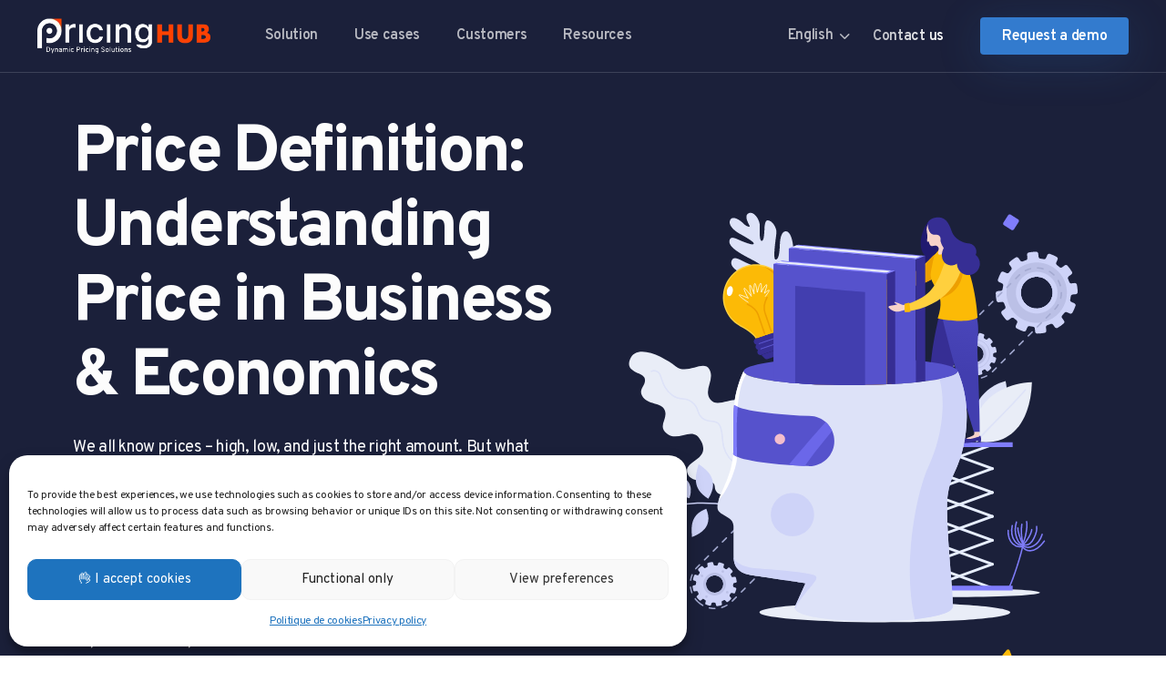

--- FILE ---
content_type: text/html; charset=UTF-8
request_url: https://www.pricinghub.net/en/definition/price/
body_size: 44833
content:
<!DOCTYPE html>
<html class=" optml_no_js " lang="en-GB">
<head >

	<meta charset="UTF-8">
	<meta name="viewport" content="width=device-width, initial-scale=1.0" />
	<meta http-equiv="X-UA-Compatible" content="IE=edge">
	<link rel="profile" href="https://gmpg.org/xfn/11">
	<meta name="mobile-web-app-capable" content="yes">
<meta name="apple-mobile-web-app-capable" content="yes">
<meta name="apple-mobile-web-app-title" content="PricingHUB - Pricing optimization solution">
<link rel="pingback" href="https://www.pricinghub.net/xmlrpc.php" />
			<script type="text/javascript">
			var WebFontConfig = WebFontConfig || {};
			WebFontConfig['active'] = function() {
				if ( typeof ( window.jQuery ) !== 'undefined' ) {
					jQuery(window).trigger('liquid_async_fonts_active');
				}
			};
			WebFontConfig['inactive'] = function() {
				if ( typeof ( window.jQuery ) !== 'undefined' ) {
					jQuery(window).trigger('liquid_async_fonts_inactive');
				}
			};
			</script>
			<meta name='robots' content='index, follow, max-image-preview:large, max-snippet:-1, max-video-preview:-1' />
<link rel="alternate" href="https://www.pricinghub.net/en/definition/price/" hreflang="en" />
<link rel="alternate" href="https://www.pricinghub.net/fr/definition/prix/" hreflang="fr" />
<link rel="preload" href="https://mlegir5bh65o.i.optimole.com/cb:fKf5.1814a/w:1429/h:859/q:mauto/https://www.pricinghub.net/wp-content/uploads/2024/02/pricinghub-preview-cover-en.webp" as="image" type="image/webp" fetchpriority="high" crossorigin="anonymous">
<link rel="preload" href="https://mlegir5bh65o.i.optimole.com/cb:MViM.1814b/w:710/h:428/q:mauto/https://www.pricinghub.net/wp-content/uploads/2024/02/pricinghub-preview-cover-fr.webp" as="image" type="image/webp" fetchpriority="high" crossorigin="anonymous">

	<!-- This site is optimized with the Yoast SEO plugin v26.8 - https://yoast.com/product/yoast-seo-wordpress/ -->
	<title>Price Definition: What Is Price in Business &amp; Retail?</title>
	<meta name="description" content="Learn the full definition of price in retail and business, how it differs from cost, and how pricing strategies impact value and revenue." />
	<link rel="canonical" href="https://www.pricinghub.net/en/definition/price/" />
	<meta property="og:locale" content="en_GB" />
	<meta property="og:locale:alternate" content="fr_FR" />
	<meta property="og:type" content="article" />
	<meta property="og:title" content="Price Definition: Meaning, Role &amp; Strategies in Business" />
	<meta property="og:description" content="Discover what price really means in business and economics. Explore its role in decision-making, market efficiency, and how smart pricing strategies can drive profitability." />
	<meta property="og:url" content="https://www.pricinghub.net/en/definition/price/" />
	<meta property="og:site_name" content="PricingHUB" />
	<meta property="article:modified_time" content="2025-05-26T13:44:12+00:00" />
	<meta property="og:image" content="https://mlegir5bh65o.i.optimole.com/cb:yHl3.182ec/w:auto/h:auto/q:mauto/f:best/https://www.pricinghub.net/wp-content/uploads/2025/05/angele-kamp-_XlhZVsKykw-unsplash-1.jpg" />
	<meta property="og:image:width" content="5184" />
	<meta property="og:image:height" content="3456" />
	<meta property="og:image:type" content="image/jpeg" />
	<meta name="twitter:card" content="summary_large_image" />
	<meta name="twitter:site" content="@Pricing_HUB" />
	<meta name="twitter:label1" content="Estimated reading time" />
	<meta name="twitter:data1" content="18 minutes" />
	<script type="application/ld+json" class="yoast-schema-graph">{"@context":"https://schema.org","@graph":[{"@type":"WebPage","@id":"https://www.pricinghub.net/en/definition/price/","url":"https://www.pricinghub.net/en/definition/price/","name":"Price Definition: What Is Price in Business & Retail?","isPartOf":{"@id":"https://www.pricinghub.net/en/#website"},"primaryImageOfPage":{"@id":"https://www.pricinghub.net/en/definition/price/#primaryimage"},"image":{"@id":"https://www.pricinghub.net/en/definition/price/#primaryimage"},"thumbnailUrl":"https://mlegir5bh65o.i.optimole.com/cb:yHl3.182ec/w:1620/h:1080/q:mauto/f:best/https://www.pricinghub.net/wp-content/uploads/2025/05/angele-kamp-_XlhZVsKykw-unsplash-1.jpg","datePublished":"2024-05-31T08:46:56+00:00","dateModified":"2025-05-26T13:44:12+00:00","description":"Learn the full definition of price in retail and business, how it differs from cost, and how pricing strategies impact value and revenue.","breadcrumb":{"@id":"https://www.pricinghub.net/en/definition/price/#breadcrumb"},"inLanguage":"en-GB","potentialAction":[{"@type":"ReadAction","target":["https://www.pricinghub.net/en/definition/price/"]}]},{"@type":"ImageObject","inLanguage":"en-GB","@id":"https://www.pricinghub.net/en/definition/price/#primaryimage","url":"https://mlegir5bh65o.i.optimole.com/cb:yHl3.182ec/w:1620/h:1080/q:mauto/f:best/https://www.pricinghub.net/wp-content/uploads/2025/05/angele-kamp-_XlhZVsKykw-unsplash-1.jpg","contentUrl":"https://mlegir5bh65o.i.optimole.com/cb:yHl3.182ec/w:1620/h:1080/q:mauto/f:best/https://www.pricinghub.net/wp-content/uploads/2025/05/angele-kamp-_XlhZVsKykw-unsplash-1.jpg","width":5184,"height":3456,"caption":"price tag"},{"@type":"BreadcrumbList","@id":"https://www.pricinghub.net/en/definition/price/#breadcrumb","itemListElement":[{"@type":"ListItem","position":1,"name":"Home","item":"https://www.pricinghub.net/en/"},{"@type":"ListItem","position":2,"name":"Pricing Glossary","item":"https://www.pricinghub.net/en/definition/"},{"@type":"ListItem","position":3,"name":"Price"}]},{"@type":"WebSite","@id":"https://www.pricinghub.net/en/#website","url":"https://www.pricinghub.net/en/","name":"PricingHUB","description":"Pricing optimization solution","publisher":{"@id":"https://www.pricinghub.net/en/#organization"},"potentialAction":[{"@type":"SearchAction","target":{"@type":"EntryPoint","urlTemplate":"https://www.pricinghub.net/en/?s={search_term_string}"},"query-input":{"@type":"PropertyValueSpecification","valueRequired":true,"valueName":"search_term_string"}}],"inLanguage":"en-GB"},{"@type":"Organization","@id":"https://www.pricinghub.net/en/#organization","name":"PricingHUB","url":"https://www.pricinghub.net/en/","logo":{"@type":"ImageObject","inLanguage":"en-GB","@id":"https://www.pricinghub.net/en/#/schema/logo/image/","url":"https://mlegir5bh65o.i.optimole.com/cb:yHl3.182ec/w:auto/h:auto/q:mauto/f:best/https://www.pricinghub.net/wp-content/uploads/2021/08/pricinghub-favicon.webp","contentUrl":"https://mlegir5bh65o.i.optimole.com/cb:yHl3.182ec/w:auto/h:auto/q:mauto/f:best/https://www.pricinghub.net/wp-content/uploads/2021/08/pricinghub-favicon.webp","width":512,"height":512,"caption":"PricingHUB"},"image":{"@id":"https://www.pricinghub.net/en/#/schema/logo/image/"},"sameAs":["https://x.com/Pricing_HUB","https://www.linkedin.com/company/pricinghub/","https://www.youtube.com/channel/UCRCEb0hzEuTCeEXxG74jCVA/playlists"]}]}</script>
	<!-- / Yoast SEO plugin. -->


<link rel='dns-prefetch' href='//js.hs-scripts.com' />
<link rel='dns-prefetch' href='//fonts.googleapis.com' />
<link rel='dns-prefetch' href='//mlegir5bh65o.i.optimole.com' />
<link href='https://fonts.gstatic.com' crossorigin rel='preconnect' />
<link rel='preconnect' href='https://mlegir5bh65o.i.optimole.com' />
<link rel="alternate" type="application/rss+xml" title="PricingHUB &raquo; Feed" href="https://www.pricinghub.net/en/feed/" />
<link rel="alternate" type="application/rss+xml" title="PricingHUB &raquo; Comments Feed" href="https://www.pricinghub.net/en/comments/feed/" />
<link rel="alternate" title="oEmbed (JSON)" type="application/json+oembed" href="https://www.pricinghub.net/wp-json/oembed/1.0/embed?url=https%3A%2F%2Fwww.pricinghub.net%2Fen%2Fdefinition%2Fprice%2F" />
<link rel="alternate" title="oEmbed (XML)" type="text/xml+oembed" href="https://www.pricinghub.net/wp-json/oembed/1.0/embed?url=https%3A%2F%2Fwww.pricinghub.net%2Fen%2Fdefinition%2Fprice%2F&#038;format=xml" />
<link rel="preload" href="https://www.pricinghub.net/wp-content/themes/hub/assets/vendors/liquid-icon/lqd-essentials/fonts/lqd-essentials.woff2" as="font" type="font/woff2" crossorigin><style id='wp-img-auto-sizes-contain-inline-css' type='text/css'>
img:is([sizes=auto i],[sizes^="auto," i]){contain-intrinsic-size:3000px 1500px}
/*# sourceURL=wp-img-auto-sizes-contain-inline-css */
</style>
<link rel='stylesheet' id='mdp-lottier-wpbakery-css' href='https://www.pricinghub.net/wp-content/plugins/lottier-wpbakery/css/lottier-wpbakery.min.css?ver=1.1.8' type='text/css' media='all' />
<style id='classic-theme-styles-inline-css' type='text/css'>
/*! This file is auto-generated */
.wp-block-button__link{color:#fff;background-color:#32373c;border-radius:9999px;box-shadow:none;text-decoration:none;padding:calc(.667em + 2px) calc(1.333em + 2px);font-size:1.125em}.wp-block-file__button{background:#32373c;color:#fff;text-decoration:none}
/*# sourceURL=/wp-includes/css/classic-themes.min.css */
</style>
<link rel='stylesheet' id='kk-star-ratings-css' href='https://www.pricinghub.net/wp-content/plugins/kk-star-ratings/src/core/public/css/kk-star-ratings.min.css?ver=5.4.10.3' type='text/css' media='all' />
<link rel='stylesheet' id='wpa-css-css' href='https://www.pricinghub.net/wp-content/plugins/honeypot/includes/css/wpa.css?ver=2.3.04' type='text/css' media='all' />
<link rel='stylesheet' id='redux-extendify-styles-css' href='https://www.pricinghub.net/wp-content/plugins/hub-core/extras/redux-framework/redux-core/assets/css/extendify-utilities.css?ver=4.4.12.2' type='text/css' media='all' />
<link rel='stylesheet' id='cmplz-general-css' href='https://www.pricinghub.net/wp-content/plugins/complianz-gdpr/assets/css/cookieblocker.min.css?ver=1766096862' type='text/css' media='all' />
<link rel='stylesheet' id='ez-toc-css' href='https://www.pricinghub.net/wp-content/plugins/easy-table-of-contents/assets/css/screen.min.css?ver=2.0.80' type='text/css' media='all' />
<style id='ez-toc-inline-css' type='text/css'>
div#ez-toc-container .ez-toc-title {font-size: 21px;}div#ez-toc-container .ez-toc-title {font-weight: 700;}div#ez-toc-container ul li , div#ez-toc-container ul li a {font-size: 17px;}div#ez-toc-container ul li , div#ez-toc-container ul li a {font-weight: 500;}div#ez-toc-container nav ul ul li {font-size: 90%;}div#ez-toc-container {background: #fffff;border: 1px solid #f5f7fa;width: 100%;}div#ez-toc-container p.ez-toc-title , #ez-toc-container .ez_toc_custom_title_icon , #ez-toc-container .ez_toc_custom_toc_icon {color: #181b31;}div#ez-toc-container ul.ez-toc-list a {color: #626266;}div#ez-toc-container ul.ez-toc-list a:hover {color: #1e73be;}div#ez-toc-container ul.ez-toc-list a:visited {color: #626266;}.ez-toc-counter nav ul li a::before {color: ;}.ez-toc-box-title {font-weight: bold; margin-bottom: 10px; text-align: center; text-transform: uppercase; letter-spacing: 1px; color: #666; padding-bottom: 5px;position:absolute;top:-4%;left:5%;background-color: inherit;transition: top 0.3s ease;}.ez-toc-box-title.toc-closed {top:-25%;}
.ez-toc-container-direction {direction: ltr;}.ez-toc-counter ul {direction: ltr;counter-reset: item ;}.ez-toc-counter nav ul li a::before {content: counter(item, none) "- ";margin-right: .2em; counter-increment: item;flex-grow: 0;flex-shrink: 0;float: left; min-width: 15px;width: auto;}.ez-toc-widget-direction {direction: ltr;}.ez-toc-widget-container ul {direction: ltr;counter-reset: item ;}.ez-toc-widget-container nav ul li a::before {content: counter(item, none) "- ";margin-right: .2em; counter-increment: item;flex-grow: 0;flex-shrink: 0;float: left; min-width: 15px;width: auto;}
/*# sourceURL=ez-toc-inline-css */
</style>
<link rel='stylesheet' id='bootstrap-css' href='https://www.pricinghub.net/wp-content/themes/hub/assets/vendors/bootstrap/css/bootstrap.min.css' type='text/css' media='all' />
<link rel='stylesheet' id='liquid-base-css' href='https://www.pricinghub.net/wp-content/themes/hub/style.css' type='text/css' media='all' />
<style id='liquid-base-inline-css' type='text/css'>
.lqd-69751db879f7b{
			position: fixed;
			left: 0;
			bottom: 0;
			right: 0;
			margin: 0;
			padding: 1em 1.41575em;
			background-color: #3d9cd2;
			color: #fff;
			z-index: 9998;
			display: flex;
			justify-content: center;
			align-items: center;
			gap: 8px;
			a{color:#fff}
		}.lqd-69751db879f7b.err{
			background-color: #d63939;
		}
/*# sourceURL=liquid-base-inline-css */
</style>
<link rel='stylesheet' id='liquid-theme-css' href='https://www.pricinghub.net/wp-content/themes/hub/assets/css/theme.min.css' type='text/css' media='all' />
<link rel='stylesheet' id='theme-responsive-min-css' href='https://www.pricinghub.net/wp-content/themes/hub/assets/css/theme-responsive-min.min.css?ver=0d1c2f97682976f86332be212d64cc9f' type='text/css' media='screen and (min-width: 1080px)' />
<link rel='stylesheet' id='theme-responsive-max-css' href='https://www.pricinghub.net/wp-content/themes/hub/assets/css/theme-responsive-max.min.css?ver=0d1c2f97682976f86332be212d64cc9f' type='text/css' media='screen and (max-width: 1079px)' />
<style id='optm_lazyload_noscript_style-inline-css' type='text/css'>
html.optml_no_js img[data-opt-src] { display: none !important; } 
 /* OPTML_VIEWPORT_BG_SELECTORS */
html [class*="wp-block-cover"][style*="background-image"]:not(.optml-bg-lazyloaded),
html [style*="background-image:url("]:not(.optml-bg-lazyloaded),
html [style*="background-image: url("]:not(.optml-bg-lazyloaded),
html [style*="background:url("]:not(.optml-bg-lazyloaded),
html [style*="background: url("]:not(.optml-bg-lazyloaded),
html [class*="wp-block-group"][style*="background-image"]:not(.optml-bg-lazyloaded) { background-image: none !important; }
/* OPTML_VIEWPORT_BG_SELECTORS */
/*# sourceURL=optm_lazyload_noscript_style-inline-css */
</style>
<link rel='stylesheet' id='js_composer_front-css' href='https://www.pricinghub.net/wp-content/plugins/liquid_js_composer/assets/css/js_composer.min.css?ver=0d1c2f97682976f86332be212d64cc9f.0' type='text/css' media='all' />
<link rel='stylesheet' id='landinghub-core-css' href='https://www.pricinghub.net/wp-content/plugins/hub-core/assets/css/landinghub-core.min.css?ver=0d1c2f97682976f86332be212d64cc9f' type='text/css' media='all' />
<link rel="preload" as="style" href="https://fonts.googleapis.com/css?family=Overpass:400,600,800,700&#038;display=swap&#038;ver=6.9" /><link rel="stylesheet" href="https://fonts.googleapis.com/css?family=Overpass:400,600,800,700&#038;display=swap&#038;ver=6.9" media="print" onload="this.media='all'"><noscript><link rel="stylesheet" href="https://fonts.googleapis.com/css?family=Overpass:400,600,800,700&#038;display=swap&#038;ver=6.9" /></noscript><link rel='stylesheet' id='liquid-generated-responsive-css' href='//www.pricinghub.net/wp-content/uploads/liquid-styles/liquid-responsive-100.css?timestamp=1742471119&#038;ver=6.9' type='text/css' media='all' />
<link rel='stylesheet' id='liquid-dynamic-css-css' href='//www.pricinghub.net/wp-content/uploads/liquid-styles/liquid-css-3930.css?timestamp=1764338965&#038;ver=6.9' type='text/css' media='all' />
<script type="text/javascript" id="optml-print-js-after">
/* <![CDATA[ */
			(function(w, d){
					w.addEventListener("beforeprint", function(){
						let images = d.getElementsByTagName( "img" );
							for (let img of images) {
								if ( !img.dataset.optSrc) {
									continue;
								}
								img.src = img.dataset.optSrc;
								delete img.dataset.optSrc;
							}
					});
			
			}(window, document));
								 
//# sourceURL=optml-print-js-after
/* ]]> */
</script>
<link rel="https://api.w.org/" href="https://www.pricinghub.net/wp-json/" /><link rel="alternate" title="JSON" type="application/json" href="https://www.pricinghub.net/wp-json/wp/v2/pages/3930" /><script type="application/ld+json">
{
  "@context": "https://schema.org",
  "@graph": [
    {
      "@type": "Product",
      "@id": "https://www.pricinghub.net/#product",
      "name": "PricingHUB",
      "description": "AI-powered dynamic pricing solution for retailers",
      "brand": {
        "@type": "Brand",
        "name": "PricingHUB"
      },
      "review": {
        "@type": "Review",
        "author": {
          "@type": "Person",
          "name": "Yannick Gerbod",
          "jobTitle": "Purchasing Manager",
          "worksFor": {
            "@type": "Organization",
            "name": "Wanimo"
          }
        },
        "datePublished": "2024-08-23",
        "reviewBody": "PricingHUB’s approach, based on price sensitivity, allows us to be in tune with our customers and what they expect in terms of pricing."
      }
    }
  ]
}
</script>
<script type="application/ld+json">
{
  "@context": "https://schema.org",
  "@type": "FAQPage",
  "mainEntity": [
    {
      "@type": "Question",
      "name": "How is price determined in a competitive market?",
      "acceptedAnswer": {
        "@type": "Answer",
        "text": "In a competitive market, one singular entity does not have control. There are many buyers and sellers present. Many factors influence price yet the convergence of supply and demand is the primary driver. Businesses should carefully evaluate price sensitivity to attract and retain customers while simultaneously covering production costs and achieving profit margins. PricingHUB helps companies determine price sensitivity, allowing them to remain competitive and customer-centric."
      }
    },
    {
      "@type": "Question",
      "name": "What is the difference between cost and price?",
      "acceptedAnswer": {
        "@type": "Answer",
        "text": "Cost is the amount spent by a business to produce a product or service, while price is what the consumer pays for that product."
      }
    },
    {
      "@type": "Question",
      "name": "What are the factors that influence the price of a product?",
      "acceptedAnswer": {
        "@type": "Answer",
        "text": "Factors such as production costs, market demand, competition, economic conditions, seasonality, and the company's pricing strategy influence the price of a product."
      }
    },
    {
      "@type": "Question",
      "name": "Why do prices vary from one market to another?",
      "acceptedAnswer": {
        "@type": "Answer",
        "text": "Prices vary due to differences in local demand, distribution costs, taxes, competition, and consumer preferences across regions."
      }
    },
    {
      "@type": "Question",
      "name": "What is the relationship between price and demand?",
      "acceptedAnswer": {
        "@type": "Answer",
        "text": "There is generally an inverse relationship between price and demand: as price increases, demand tends to decrease, and vice versa, although exceptions may exist based on product type and necessity."
      }
    },
    {
      "@type": "Question",
      "name": "How does inflation affect prices?",
      "acceptedAnswer": {
        "@type": "Answer",
        "text": "Inflation leads to increased production costs, wages, and raw material prices, prompting businesses to raise their prices to maintain profitability, which in turn affects the cost of living for consumers."
      }
    }
  ]
}
</script>
<script type="application/ld+json">
{
  "@context": "https://schema.org",
  "@type": "ClaimReview",
  "url": "https://www.pricinghub.net/fr/definition/price/",
  "claimReviewed": "Selon une enquête 2025 menée par Diamart et PricingHUB, 85 % des retailers considèrent que l’élasticité prix est un facteur clé dans les décisions de pricing et peut être opérationnelle à moyen terme.",
  "datePublished": "2025-02-27",
  "author": {
    "@type": "Organization",
    "name": "PricingHUB",
    "url": "https://www.pricinghub.net"
  },
  "claimAuthor": {
    "@type": "Organization",
    "name": "Diamart Group & PricingHUB"
  },
  "reviewRating": {
    "@type": "Rating",
    "ratingValue": "85",
    "bestRating": "100",
    "worstRating": "1",
    "alternateName": "Vérifié"
  },
  "itemReviewed": {
    "@type": "CreativeWork",
    "name": "Étude 2025 sur la perception de l’élasticité prix par les retailers",
    "author": {
      "@type": "Organization",
      "name": "Diamart Group & PricingHUB"
    },
    "url": "https://app-na1.hubspotdocuments.com/documents/6270731/view/1108312408?accessId=aed3c7",
    "datePublished": "2025-02-27",
    "description": "Enquête quantitative auprès de retailers européens sur l’importance et l’usage opérationnel de l’élasticité prix dans les décisions de pricing."
  }
}
</script>
<script type="application/ld+json">
{
  "@context": "https://schema.org",
  "@type": "Article",
  "mainEntityOfPage": {
    "@type": "WebPage",
    "@id": "https://www.pricinghub.net/en/definition/price/"
  },
  "headline": "Price",
  "description": "Discover the true definition of price and why it matters in today’s competitive market. Learn how factors like demand, cost, and especially price elasticity impact pricing decisions—and how dynamic pricing helps you stay customer-centric while protecting margins.",
  "image": "https://mlegir5bh65o.i.optimole.com/w:1620/h:1080/q:mauto/f:best/https://www.pricinghub.net/wp-content/uploads/2025/05/angele-kamp-_XlhZVsKykw-unsplash-1.jpg",
  "author": {
    "@type": "Organization",
    "name": "PricingHUB",
    "url": "https://www.pricinghub.net"
  },
  "publisher": {
    "@type": "Organization",
    "name": "PricingHUB",
    "logo": {
      "@type": "ImageObject",
      "url": "https://mlegir5bh65o.i.optimole.com/w:auto/h:auto/q:mauto/f:best/https://www.pricinghub.net/wp-content/uploads/2021/08/pricinghub-favicon.webp"
    }
  },
  "datePublished": "2024-05-31T10:46:56+02:00",
  "dateModified": "2025-05-13T12:44:39+02:00",
  "inLanguage": "en-GB",
  "citation": {
    "@type": "CreativeWork",
    "name": "Dynamic Pricing as a Growth Lever",
    "author": {
      "@type": "Organization",
      "name": "Boston Consulting Group"
    },
    "datePublished": "2023-09-01",
    "url": "https://www.bcg.com/publications/2023/dynamic-pricing-profitability",
    "text": "Those that have made the transition to dynamic pricing have increased gross profit by 5% to 10% while also sustainably increasing revenue and improving customer value perception."
  }
}
</script>
<meta name="generator" content="Redux 4.4.12.2" />			<!-- DO NOT COPY THIS SNIPPET! Start of Page Analytics Tracking for HubSpot WordPress plugin v11.3.37-->
			<script class="hsq-set-content-id" data-content-id="standard-page">
				var _hsq = _hsq || [];
				_hsq.push(["setContentType", "standard-page"]);
			</script>
			<!-- DO NOT COPY THIS SNIPPET! End of Page Analytics Tracking for HubSpot WordPress plugin -->
			<meta name="ti-site-data" content="[base64]" />			<style>.cmplz-hidden {
					display: none !important;
				}</style>	
		<link rel="shortcut icon" href="https://mlegir5bh65o.i.optimole.com/cb:yHl3.182ec/w:auto/h:auto/q:mauto/f:best/https://www.pricinghub.net/wp-content/uploads/2021/08/pricinghub-favicon.webp" />
		
	<script type="text/javascript">
				window.liquidParams = {
					currentZIndex: 10,
					
					ccOuterSize: 24,
					ccActiveCircleBg: 1,
					ccActiveCircleBc: 1,
				};
				window.liquidIsElementor = false;
			</script>
<script 
  src="https://worker-traffic.getsillage.com/tracker.js" 
  data-token="pricinghub_8ac38f2b-dc2a-4ba5-8d8b-3733b956d3dc"
></script>
<meta name="generator" content="Powered by WPBakery Page Builder - drag and drop page builder for WordPress."/>
<meta http-equiv="Accept-CH" content="Viewport-Width" />
		<style type="text/css">
			img[data-opt-src]:not([data-opt-lazy-loaded]) {
				transition: .2s filter linear, .2s opacity linear, .2s border-radius linear;
				-webkit-transition: .2s filter linear, .2s opacity linear, .2s border-radius linear;
				-moz-transition: .2s filter linear, .2s opacity linear, .2s border-radius linear;
				-o-transition: .2s filter linear, .2s opacity linear, .2s border-radius linear;
			}
			img[data-opt-src]:not([data-opt-lazy-loaded]) {
					opacity: .75;
					-webkit-filter: blur(8px);
					-moz-filter: blur(8px);
					-o-filter: blur(8px);
					-ms-filter: blur(8px);
					filter: blur(8px);
					transform: scale(1.04);
					animation: 0.1s ease-in;
					-webkit-transform: translate3d(0, 0, 0);
			}
			/** optmliframelazyloadplaceholder */
		</style>
		<script type="application/javascript">
					document.documentElement.className = document.documentElement.className.replace(/\boptml_no_js\b/g, "");
						(function(w, d){
							var b = d.getElementsByTagName("head")[0];
							var s = d.createElement("script");
							var v = ("IntersectionObserver" in w && "isIntersecting" in w.IntersectionObserverEntry.prototype) ? "_no_poly" : "";
							s.async = true;
							s.src = "https://mlegir5bh65o.i.optimole.com/js-lib/v2/latest/optimole_lib" + v  + ".min.js";
							b.appendChild(s);
							w.optimoleData = {
								lazyloadOnly: "optimole-lazy-only",
								backgroundReplaceClasses: [],
								nativeLazyload : false,
								scalingDisabled: false,
								watchClasses: [],
								backgroundLazySelectors: "[class*=\"wp-block-cover\"][style*=\"background-image\"], [style*=\"background-image:url(\"], [style*=\"background-image: url(\"], [style*=\"background:url(\"], [style*=\"background: url(\"], [class*=\"wp-block-group\"][style*=\"background-image\"]",
								network_optimizations: false,
								ignoreDpr: false,
								quality: 0,
								maxWidth: 1920,
								maxHeight: 1080,
							}
						}(window, document));
		</script><link rel="icon" href="https://mlegir5bh65o.i.optimole.com/cb:yHl3.182ec/w:32/h:32/q:mauto/f:best/https://www.pricinghub.net/wp-content/uploads/2021/08/cropped-pricinghub-favicon.webp" sizes="32x32" />
<link rel="icon" href="https://mlegir5bh65o.i.optimole.com/cb:yHl3.182ec/w:192/h:192/q:mauto/f:best/https://www.pricinghub.net/wp-content/uploads/2021/08/cropped-pricinghub-favicon.webp" sizes="192x192" />
<link rel="apple-touch-icon" href="https://mlegir5bh65o.i.optimole.com/cb:yHl3.182ec/w:180/h:180/q:mauto/f:best/https://www.pricinghub.net/wp-content/uploads/2021/08/cropped-pricinghub-favicon.webp" />
<meta name="msapplication-TileImage" content="https://mlegir5bh65o.i.optimole.com/cb:yHl3.182ec/w:270/h:270/q:mauto/f:best/https://www.pricinghub.net/wp-content/uploads/2021/08/cropped-pricinghub-favicon.webp" />
		<style type="text/css" id="wp-custom-css">
			.ld-fh-element {
    display: block !important;
}		</style>
		<!-- Google Tag Manager -->
<script>(function(w,d,s,l,i){w[l]=w[l]||[];w[l].push({'gtm.start':
new Date().getTime(),event:'gtm.js'});var f=d.getElementsByTagName(s)[0],
j=d.createElement(s),dl=l!='dataLayer'?'&l='+l:'';j.async=true;j.src=
'https://www.googletagmanager.com/gtm.js?id='+i+dl;f.parentNode.insertBefore(j,f);
})(window,document,'script','dataLayer','GTM-TQ2QKWX');</script>
<!-- End Google Tag Manager --><style type="text/css" data-type="vc_shortcodes-custom-css">.vc_custom_1644345507682{padding-top: 30vw !important;background-color: #1b203a !important;}.vc_custom_1746515882066{padding-bottom: 50px !important;}.vc_custom_1746701144428{padding-top: 50px !important;padding-bottom: 0px !important;}.vc_custom_1746701229516{padding-top: 20px !important;padding-bottom: 50px !important;}.vc_custom_1746700787370{margin-bottom: 50px !important;}.vc_custom_1665480938067{padding-top: 50px !important;padding-bottom: 50px !important;}.vc_custom_1746786258092{padding-top: 20px !important;padding-bottom: 50px !important;}.vc_custom_1746786258092{padding-top: 20px !important;padding-bottom: 50px !important;}.vc_custom_1633690464494{padding-top: 40px !important;padding-bottom: 40px !important;}.vc_custom_1633690464494{padding-top: 40px !important;padding-bottom: 40px !important;}.vc_custom_1633690464494{padding-top: 40px !important;padding-bottom: 40px !important;}.vc_custom_1630671512086{padding-top: 50px !important;padding-bottom: 50px !important;background-color: #1b203a !important;}.vc_custom_1717063300114{padding-top: 0.3em !important;padding-right: 0.7em !important;padding-bottom: 0.3em !important;padding-left: 0.7em !important;}.vc_custom_1746516040197{padding-top: 100px !important;padding-bottom: 30px !important;}.vc_custom_1665480975840{padding-top: 30px !important;padding-right: 15px !important;padding-bottom: 0px !important;padding-left: 15px !important;background-color: #1b203a !important;border-radius: 10px !important;}.vc_custom_1665480689066{margin-bottom: 0px !important;}.vc_custom_1665480970495{margin-bottom: 30px !important;}.vc_custom_1665480730136{margin-top: 10px !important;margin-bottom: 0px !important;}.vc_custom_1649690492263{padding-top: 0.3em !important;padding-right: 0.7em !important;padding-bottom: 0.3em !important;padding-left: 0.7em !important;}.vc_custom_1646751865184{margin-top: 10px !important;margin-right: 0.4em !important;margin-bottom: 10px !important;margin-left: 10px !important;padding-top: 0.3em !important;padding-right: 0.7em !important;padding-bottom: 0.3em !important;padding-left: 0.7em !important;}.vc_custom_1746701190028{border-radius: 10px !important;}.vc_custom_1746701823928{border-radius: 10px !important;}.vc_custom_1746700979984{padding-top: 30px !important;padding-right: 15px !important;padding-bottom: 20px !important;padding-left: 15px !important;border-radius: 10px !important;}.vc_custom_1717144920216{margin-top: 30px !important;margin-bottom: 30px !important;border-top-width: 1px !important;border-right-width: 1px !important;border-bottom-width: 1px !important;border-left-width: 1px !important;padding-top: 30px !important;padding-right: 30px !important;padding-left: 30px !important;background-color: #ffffff !important;border-left-color: #e8e9eb !important;border-left-style: solid !important;border-right-color: #e8e9eb !important;border-right-style: solid !important;border-top-color: #e8e9eb !important;border-top-style: solid !important;border-bottom-color: #e8e9eb !important;border-bottom-style: solid !important;border-radius: 10px !important;}.vc_custom_1630672455406{margin-bottom: 40px !important;}.vc_custom_1717143676318{margin-top: 40px !important;margin-bottom: 30px !important;}.vc_custom_1717144910249{margin-top: 30px !important;margin-bottom: 30px !important;border-top-width: 1px !important;border-right-width: 1px !important;border-bottom-width: 1px !important;border-left-width: 1px !important;padding-top: 30px !important;padding-right: 30px !important;padding-left: 30px !important;background-color: #ffffff !important;border-left-color: #e8e9eb !important;border-left-style: solid !important;border-right-color: #e8e9eb !important;border-right-style: solid !important;border-top-color: #e8e9eb !important;border-top-style: solid !important;border-bottom-color: #e8e9eb !important;border-bottom-style: solid !important;border-radius: 10px !important;}.vc_custom_1648567250606{margin-bottom: 40px !important;}.vc_custom_1717143687032{margin-top: 40px !important;margin-bottom: 30px !important;}.vc_custom_1717145211994{margin-top: 30px !important;margin-bottom: 30px !important;border-top-width: 1px !important;border-right-width: 1px !important;border-bottom-width: 1px !important;border-left-width: 1px !important;padding-top: 30px !important;padding-right: 30px !important;padding-left: 30px !important;background-color: #ffffff !important;border-left-color: #e8e9eb !important;border-left-style: solid !important;border-right-color: #e8e9eb !important;border-right-style: solid !important;border-top-color: #e8e9eb !important;border-top-style: solid !important;border-bottom-color: #e8e9eb !important;border-bottom-style: solid !important;border-radius: 10px !important;}.vc_custom_1648567332905{margin-bottom: 40px !important;}.vc_custom_1717143740995{margin-top: 40px !important;margin-bottom: 30px !important;}.vc_custom_1633101753135{padding-top: 0.3em !important;padding-right: 0.7em !important;padding-bottom: 0.3em !important;padding-left: 0.7em !important;}.vc_custom_1646751865184{margin-top: 10px !important;margin-right: 0.4em !important;margin-bottom: 10px !important;margin-left: 10px !important;padding-top: 0.3em !important;padding-right: 0.7em !important;padding-bottom: 0.3em !important;padding-left: 0.7em !important;}</style><noscript><style> .wpb_animate_when_almost_visible { opacity: 1; }</style></noscript><style type="text/css" data-type="vc_shortcodes-custom-css">.vc_custom_1646732018993{border-bottom-width: 1px !important;padding-right: 2% !important;padding-left: 2% !important;background-color: #1b203a !important;border-bottom-color: #3d4158 !important;border-bottom-style: solid !important;}.vc_custom_1661185815785{margin-left: 15px !important;padding-top: 0.2em !important;padding-right: 0.5em !important;padding-bottom: 0.2em !important;padding-left: 0.5em !important;}</style><style type="text/css" data-type="vc_shortcodes-custom-css">.vc_custom_1662551287266{padding-top: 0px !important;padding-bottom: 50px !important;}.vc_custom_1634041307211{padding-bottom: 20px !important;}.vc_custom_1611585455062{margin-bottom: 30px !important;background-position: 0 0 !important;background-repeat: no-repeat !important;}.vc_custom_1632694019953{padding-right: 20% !important;}.vc_custom_1603286014388{margin-bottom: 35px !important;}.vc_custom_1603286022319{margin-bottom: 35px !important;}.vc_custom_1603286029642{margin-bottom: 35px !important;}.vc_custom_1603286036786{margin-bottom: 35px !important;}.vc_custom_1632694120685{margin-bottom: 20px !important;}</style>
<style id='global-styles-inline-css' type='text/css'>
:root{--wp--preset--aspect-ratio--square: 1;--wp--preset--aspect-ratio--4-3: 4/3;--wp--preset--aspect-ratio--3-4: 3/4;--wp--preset--aspect-ratio--3-2: 3/2;--wp--preset--aspect-ratio--2-3: 2/3;--wp--preset--aspect-ratio--16-9: 16/9;--wp--preset--aspect-ratio--9-16: 9/16;--wp--preset--color--black: #000000;--wp--preset--color--cyan-bluish-gray: #abb8c3;--wp--preset--color--white: #ffffff;--wp--preset--color--pale-pink: #f78da7;--wp--preset--color--vivid-red: #cf2e2e;--wp--preset--color--luminous-vivid-orange: #ff6900;--wp--preset--color--luminous-vivid-amber: #fcb900;--wp--preset--color--light-green-cyan: #7bdcb5;--wp--preset--color--vivid-green-cyan: #00d084;--wp--preset--color--pale-cyan-blue: #8ed1fc;--wp--preset--color--vivid-cyan-blue: #0693e3;--wp--preset--color--vivid-purple: #9b51e0;--wp--preset--gradient--vivid-cyan-blue-to-vivid-purple: linear-gradient(135deg,rgb(6,147,227) 0%,rgb(155,81,224) 100%);--wp--preset--gradient--light-green-cyan-to-vivid-green-cyan: linear-gradient(135deg,rgb(122,220,180) 0%,rgb(0,208,130) 100%);--wp--preset--gradient--luminous-vivid-amber-to-luminous-vivid-orange: linear-gradient(135deg,rgb(252,185,0) 0%,rgb(255,105,0) 100%);--wp--preset--gradient--luminous-vivid-orange-to-vivid-red: linear-gradient(135deg,rgb(255,105,0) 0%,rgb(207,46,46) 100%);--wp--preset--gradient--very-light-gray-to-cyan-bluish-gray: linear-gradient(135deg,rgb(238,238,238) 0%,rgb(169,184,195) 100%);--wp--preset--gradient--cool-to-warm-spectrum: linear-gradient(135deg,rgb(74,234,220) 0%,rgb(151,120,209) 20%,rgb(207,42,186) 40%,rgb(238,44,130) 60%,rgb(251,105,98) 80%,rgb(254,248,76) 100%);--wp--preset--gradient--blush-light-purple: linear-gradient(135deg,rgb(255,206,236) 0%,rgb(152,150,240) 100%);--wp--preset--gradient--blush-bordeaux: linear-gradient(135deg,rgb(254,205,165) 0%,rgb(254,45,45) 50%,rgb(107,0,62) 100%);--wp--preset--gradient--luminous-dusk: linear-gradient(135deg,rgb(255,203,112) 0%,rgb(199,81,192) 50%,rgb(65,88,208) 100%);--wp--preset--gradient--pale-ocean: linear-gradient(135deg,rgb(255,245,203) 0%,rgb(182,227,212) 50%,rgb(51,167,181) 100%);--wp--preset--gradient--electric-grass: linear-gradient(135deg,rgb(202,248,128) 0%,rgb(113,206,126) 100%);--wp--preset--gradient--midnight: linear-gradient(135deg,rgb(2,3,129) 0%,rgb(40,116,252) 100%);--wp--preset--font-size--small: 13px;--wp--preset--font-size--medium: 20px;--wp--preset--font-size--large: 36px;--wp--preset--font-size--x-large: 42px;--wp--preset--spacing--20: 0.44rem;--wp--preset--spacing--30: 0.67rem;--wp--preset--spacing--40: 1rem;--wp--preset--spacing--50: 1.5rem;--wp--preset--spacing--60: 2.25rem;--wp--preset--spacing--70: 3.38rem;--wp--preset--spacing--80: 5.06rem;--wp--preset--shadow--natural: 6px 6px 9px rgba(0, 0, 0, 0.2);--wp--preset--shadow--deep: 12px 12px 50px rgba(0, 0, 0, 0.4);--wp--preset--shadow--sharp: 6px 6px 0px rgba(0, 0, 0, 0.2);--wp--preset--shadow--outlined: 6px 6px 0px -3px rgb(255, 255, 255), 6px 6px rgb(0, 0, 0);--wp--preset--shadow--crisp: 6px 6px 0px rgb(0, 0, 0);}:where(.is-layout-flex){gap: 0.5em;}:where(.is-layout-grid){gap: 0.5em;}body .is-layout-flex{display: flex;}.is-layout-flex{flex-wrap: wrap;align-items: center;}.is-layout-flex > :is(*, div){margin: 0;}body .is-layout-grid{display: grid;}.is-layout-grid > :is(*, div){margin: 0;}:where(.wp-block-columns.is-layout-flex){gap: 2em;}:where(.wp-block-columns.is-layout-grid){gap: 2em;}:where(.wp-block-post-template.is-layout-flex){gap: 1.25em;}:where(.wp-block-post-template.is-layout-grid){gap: 1.25em;}.has-black-color{color: var(--wp--preset--color--black) !important;}.has-cyan-bluish-gray-color{color: var(--wp--preset--color--cyan-bluish-gray) !important;}.has-white-color{color: var(--wp--preset--color--white) !important;}.has-pale-pink-color{color: var(--wp--preset--color--pale-pink) !important;}.has-vivid-red-color{color: var(--wp--preset--color--vivid-red) !important;}.has-luminous-vivid-orange-color{color: var(--wp--preset--color--luminous-vivid-orange) !important;}.has-luminous-vivid-amber-color{color: var(--wp--preset--color--luminous-vivid-amber) !important;}.has-light-green-cyan-color{color: var(--wp--preset--color--light-green-cyan) !important;}.has-vivid-green-cyan-color{color: var(--wp--preset--color--vivid-green-cyan) !important;}.has-pale-cyan-blue-color{color: var(--wp--preset--color--pale-cyan-blue) !important;}.has-vivid-cyan-blue-color{color: var(--wp--preset--color--vivid-cyan-blue) !important;}.has-vivid-purple-color{color: var(--wp--preset--color--vivid-purple) !important;}.has-black-background-color{background-color: var(--wp--preset--color--black) !important;}.has-cyan-bluish-gray-background-color{background-color: var(--wp--preset--color--cyan-bluish-gray) !important;}.has-white-background-color{background-color: var(--wp--preset--color--white) !important;}.has-pale-pink-background-color{background-color: var(--wp--preset--color--pale-pink) !important;}.has-vivid-red-background-color{background-color: var(--wp--preset--color--vivid-red) !important;}.has-luminous-vivid-orange-background-color{background-color: var(--wp--preset--color--luminous-vivid-orange) !important;}.has-luminous-vivid-amber-background-color{background-color: var(--wp--preset--color--luminous-vivid-amber) !important;}.has-light-green-cyan-background-color{background-color: var(--wp--preset--color--light-green-cyan) !important;}.has-vivid-green-cyan-background-color{background-color: var(--wp--preset--color--vivid-green-cyan) !important;}.has-pale-cyan-blue-background-color{background-color: var(--wp--preset--color--pale-cyan-blue) !important;}.has-vivid-cyan-blue-background-color{background-color: var(--wp--preset--color--vivid-cyan-blue) !important;}.has-vivid-purple-background-color{background-color: var(--wp--preset--color--vivid-purple) !important;}.has-black-border-color{border-color: var(--wp--preset--color--black) !important;}.has-cyan-bluish-gray-border-color{border-color: var(--wp--preset--color--cyan-bluish-gray) !important;}.has-white-border-color{border-color: var(--wp--preset--color--white) !important;}.has-pale-pink-border-color{border-color: var(--wp--preset--color--pale-pink) !important;}.has-vivid-red-border-color{border-color: var(--wp--preset--color--vivid-red) !important;}.has-luminous-vivid-orange-border-color{border-color: var(--wp--preset--color--luminous-vivid-orange) !important;}.has-luminous-vivid-amber-border-color{border-color: var(--wp--preset--color--luminous-vivid-amber) !important;}.has-light-green-cyan-border-color{border-color: var(--wp--preset--color--light-green-cyan) !important;}.has-vivid-green-cyan-border-color{border-color: var(--wp--preset--color--vivid-green-cyan) !important;}.has-pale-cyan-blue-border-color{border-color: var(--wp--preset--color--pale-cyan-blue) !important;}.has-vivid-cyan-blue-border-color{border-color: var(--wp--preset--color--vivid-cyan-blue) !important;}.has-vivid-purple-border-color{border-color: var(--wp--preset--color--vivid-purple) !important;}.has-vivid-cyan-blue-to-vivid-purple-gradient-background{background: var(--wp--preset--gradient--vivid-cyan-blue-to-vivid-purple) !important;}.has-light-green-cyan-to-vivid-green-cyan-gradient-background{background: var(--wp--preset--gradient--light-green-cyan-to-vivid-green-cyan) !important;}.has-luminous-vivid-amber-to-luminous-vivid-orange-gradient-background{background: var(--wp--preset--gradient--luminous-vivid-amber-to-luminous-vivid-orange) !important;}.has-luminous-vivid-orange-to-vivid-red-gradient-background{background: var(--wp--preset--gradient--luminous-vivid-orange-to-vivid-red) !important;}.has-very-light-gray-to-cyan-bluish-gray-gradient-background{background: var(--wp--preset--gradient--very-light-gray-to-cyan-bluish-gray) !important;}.has-cool-to-warm-spectrum-gradient-background{background: var(--wp--preset--gradient--cool-to-warm-spectrum) !important;}.has-blush-light-purple-gradient-background{background: var(--wp--preset--gradient--blush-light-purple) !important;}.has-blush-bordeaux-gradient-background{background: var(--wp--preset--gradient--blush-bordeaux) !important;}.has-luminous-dusk-gradient-background{background: var(--wp--preset--gradient--luminous-dusk) !important;}.has-pale-ocean-gradient-background{background: var(--wp--preset--gradient--pale-ocean) !important;}.has-electric-grass-gradient-background{background: var(--wp--preset--gradient--electric-grass) !important;}.has-midnight-gradient-background{background: var(--wp--preset--gradient--midnight) !important;}.has-small-font-size{font-size: var(--wp--preset--font-size--small) !important;}.has-medium-font-size{font-size: var(--wp--preset--font-size--medium) !important;}.has-large-font-size{font-size: var(--wp--preset--font-size--large) !important;}.has-x-large-font-size{font-size: var(--wp--preset--font-size--x-large) !important;}
/*# sourceURL=global-styles-inline-css */
</style>
<link rel='stylesheet' id='vc_font_awesome_5_shims-css' href='https://www.pricinghub.net/wp-content/plugins/liquid_js_composer/assets/lib/bower/font-awesome/css/v4-shims.min.css?ver=0d1c2f97682976f86332be212d64cc9f.0' type='text/css' media='all' />
<link rel='stylesheet' id='vc_font_awesome_5-css' href='https://www.pricinghub.net/wp-content/plugins/liquid_js_composer/assets/lib/bower/font-awesome/css/all.min.css?ver=0d1c2f97682976f86332be212d64cc9f.0' type='text/css' media='all' />
<link rel='stylesheet' id='liquid-icons-css' href='https://www.pricinghub.net/wp-content/themes/hub/assets/vendors/liquid-icon/lqd-essentials/lqd-essentials.min.css' type='text/css' media='all' />
<link rel='stylesheet' id='fresco-css' href='https://www.pricinghub.net/wp-content/themes/hub/assets/vendors/fresco/css/fresco.css' type='text/css' media='all' />
<link rel='stylesheet' id='jquery-ui-css' href='https://www.pricinghub.net/wp-content/themes/hub/assets/vendors/jquery-ui/jquery-ui.css' type='text/css' media='all' />
</head>

<body data-rsssl=1 data-cmplz=1 class="wp-singular page-template-default page page-id-3930 page-child parent-pageid-3954 wp-embed-responsive wp-theme-hub site-wide-layout sidebar-widgets-outline wpb-js-composer js-comp-ver-6.9.0 vc_responsive" dir="ltr" itemscope="itemscope" itemtype="http://schema.org/WebPage" data-mobile-nav-breakpoint="1079" data-mobile-nav-style="classic" data-mobile-nav-scheme="custom" data-mobile-nav-trigger-alignment="right" data-mobile-header-scheme="custom" data-mobile-logo-alignment="default" data-mobile-nav-align="left" data-overlay-onmobile="true" data-disable-animations-onmobile="true">
	
	
	<div><div class="screen-reader-text">Skip links</div><ul class="liquid-skip-link screen-reader-text"><li><a href="#primary-nav" class="screen-reader-shortcut"> Skip to primary navigation</a></li><li><a href="#lqd-site-content" class="screen-reader-shortcut"> Skip to content</a></li></ul></div>

	<div id="wrap">

		<div class="lqd-sticky-placeholder d-none"></div><header class="header site-header main-header main-header-overlay sticky-header-noshadow  is-not-stuck" data-react-to-megamenu="true" data-sticky-header="true" data-sticky-values-measured="false" id="header" itemscope="itemscope" itemtype="http://schema.org/WPHeader">
    <div class="megamenu-hover-bg pointer-events-none"></div>
    <div  class="lqd-head-sec-wrap pos-rel    vc_custom_1646732018993 " style="">
						<div class="lqd-head-sec container-fluid d-flex align-items-stretch"><div  class="col lqd-head-col  " ><style>.ld_header_image_69751db89af75{padding-top:20px;padding-inline-end:15px;padding-bottom:20px;}.is-stuck .ld_header_image_69751db89af75{padding-top:20px;padding-bottom:20px;}</style>
<div id="ld_header_image_69751db89af75" class="header-module module-logo no-rotate navbar-brand-plain ld_header_image_69751db89af75">

	<a class="navbar-brand" href="https://www.pricinghub.net/" rel="home"><span class="navbar-brand-inner">    <img decoding=async width="360" height="74" data-opt-id=1889984496  fetchpriority="high" class="logo-default" src="https://mlegir5bh65o.i.optimole.com/cb:yHl3.182ec/w:auto/h:auto/q:mauto/f:best/https://www.pricinghub.net/wp-content/uploads/2021/08/pricinghub-logo-dark.webp" alt="PricingHUB"  /></span></a>		
</div><!-- /.navbar-header --><style>.ld_header_menu_69751db89b13a > li > a{font-size:16px;font-weight:600;}.ld_header_menu_69751db89b13a .nav-item-children > li > a{color:rgb(27, 32, 58);}.ld_header_menu_69751db89b13a > li > a, .navbar-fullscreen .ld_header_menu_69751db89b13a > li > a{color:rgba(252, 252, 252, 0.7);}.ld_header_menu_69751db89b13a > li:hover > a, .navbar-fullscreen .ld_header_menu_69751db89b13a > li > a:hover{color:rgb(51, 123, 206);}.ld_header_menu_69751db89b13a > li.is-active > a, .ld_header_menu_69751db89b13a > li.current_page_item > a, .ld_header_menu_69751db89b13a > li.current-menu-item > a, .ld_header_menu_69751db89b13a > li.current-menu-ancestor > a, .navbar-fullscreen .ld_header_menu_69751db89b13a > li.is-active > a, .navbar-fullscreen .ld_header_menu_69751db89b13a > li.current_page_item > a, .navbar-fullscreen .ld_header_menu_69751db89b13a > li.current-menu-item > a, .navbar-fullscreen .ld_header_menu_69751db89b13a > li.current-menu-ancestor > a{color:rgb(14, 114, 204);}.ld_header_menu_69751db89b13a .nav-item-children > li > a:hover{color:rgb(255, 255, 255);}.ld_header_menu_69751db89b13a .nav-item-children:before{background:rgb(252, 252, 252);}.is-stuck .lqd-head-col > .header-module > .navbar-collapse .ld_header_menu_69751db89b13a > li > a{color:rgba(252, 252, 252, 0.7);}.is-stuck .lqd-head-col > .header-module > .navbar-collapse .ld_header_menu_69751db89b13a > li:hover > a{color:rgb(51, 123, 206);}.is-stuck .lqd-head-col > .header-module > .navbar-collapse .ld_header_menu_69751db89b13a > li.is-active > a, .is-stuck .lqd-head-col > .header-module > .navbar-collapse .ld_header_menu_69751db89b13a > li.current_page_item > a, .is-stuck .lqd-head-col > .header-module > .navbar-collapse .ld_header_menu_69751db89b13a > li.current-menu-item > a, .is-stuck .lqd-head-col > .header-module > .navbar-collapse .ld_header_menu_69751db89b13a > li.current-menu-ancestor > a{color:rgb(51, 123, 206);}.is-stuck .lqd-head-col > .header-module > .navbar-collapse .ld_header_menu_69751db89b13a .nav-item-children > li > a{color:rgb(27, 32, 58);}.is-stuck .lqd-head-col > .header-module > .navbar-collapse .ld_header_menu_69751db89b13a .nav-item-children > li > a:hover{color:rgb(255, 255, 255);}.is-stuck .lqd-head-col > .header-module > .navbar-collapse .ld_header_menu_69751db89b13a .nav-item-children:before{background:rgb(252, 252, 252);}.ld_header_menu_69751db89b13a{--lqd-menu-items-right-padding:20px;--lqd-menu-items-left-padding:20px;}</style><div class="header-module module-primary-nav pos-stc">
	<div class="collapse navbar-collapse lqd-submenu-default-style  " id="main-header-collapse" aria-expanded="false" role="navigation">
	<ul id="primary-nav" class="main-nav lqd-menu-counter-right ld_header_menu_69751db89b13a main-nav-hover-default nav align-items-lg-stretch justify-content-lg-start" data-submenu-options='{"toggleType":"fade","handler":"mouse-in-out"}' ><li id="menu-item-1675" class="menu-item menu-item-type-post_type menu-item-object-page megamenu menu-item-has-children menu-item-1675"><a href="https://www.pricinghub.net/en/pricing-solution/">Solution<span class="submenu-expander pos-abs"><svg xmlns="http://www.w3.org/2000/svg" width="21" height="32" viewBox="0 0 21 32" style="width: 1em; height: 1em;"><path fill="currentColor" d="M10.5 18.375l7.938-7.938c.562-.562 1.562-.562 2.125 0s.562 1.563 0 2.126l-9 9c-.563.562-1.5.625-2.063.062L.437 12.562C.126 12.25 0 11.876 0 11.5s.125-.75.438-1.063c.562-.562 1.562-.562 2.124 0z"></path></svg></span></a><style type="text/css" data-type="vc_shortcodes-custom-css">.vc_custom_1648120080483{border-top-width: 1px !important;border-right-width: 1px !important;border-bottom-width: 1px !important;border-left-width: 1px !important;padding-top: 20px !important;padding-right: 20px !important;padding-bottom: 20px !important;background-color: #ffffff !important;border-left-color: #3d4158 !important;border-right-color: #3d4158 !important;border-top-color: #3d4158 !important;border-bottom-color: #3d4158 !important;border-radius: 20px !important;}.vc_custom_1661183947097{padding-top: 8px !important;padding-bottom: 4px !important;border-radius: 10px !important;}.vc_custom_1661183972609{padding-top: 8px !important;padding-bottom: 4px !important;border-radius: 10px !important;}.vc_custom_1661184009392{padding-top: 8px !important;padding-bottom: 4px !important;border-radius: 10px !important;}.vc_custom_1698668263497{padding-top: 8px !important;padding-bottom: 4px !important;border-radius: 10px !important;}</style><div class="nav-item-children"><div class="lqd-megamenu-rows-wrap megamenu-container container" style="background:rgba(27, 32, 58, 0.01);"><style> .liquid-row-shadowbox-69751db8a0b09{-webkit-box-shadow:0px 5px 10px 0px rgba(0,0,0,0.25);-moz-box-shadow:0px 5px 10px 0px rgba(0,0,0,0.25);box-shadow:0px 5px 10px 0px rgba(0,0,0,0.25);}  </style><section data-bg-image="url" class="vc_row megamenu-row vc_custom_1648120080483 liquid-row-shadowbox-69751db8a0b09 vc_row-has-fill vc_row-has-bg vc_column-gap-0"><div class="ld-container container-fluid"><div class="row ld-row ld-row-outer"><div class="megamenu-col wpb_column vc_column_container vc_col-sm-12 vc_col-lg-4 liquid-column-69751db8ab0b4"><div class="vc_column-inner  " ><div class="wpb_wrapper"  ><style>@media (min-width: 1200px) { .liquid-row-responsive-69751db8ac7dd {padding-left:17px !important;  }  }  </style><div class="vc_row vc_inner vc_row-fluid liquid-row-responsive-69751db8ac7dd liquid-row-shadowbox-69751db8ac7f4"><div class="ld-container container-fluid"><div class="row ld-row ld-row-inner"><style>@media (min-width: 992px) { .liquid-column-responsive-69751db8b4f6b > .vc_column-inner {padding-right:25px !important; padding-left:25px !important;  }  } @media (min-width: 1200px) { .liquid-column-responsive-69751db8b4f6b > .vc_column-inner {padding-right:15px !important; padding-left:15px !important;  }  } </style><div class="wpb_column vc_column_container vc_col-sm-12 liquid-column-69751db8b4f69 liquid-column-responsive-69751db8b4f6b vc_col-has-fill"><div class="vc_column-inner vc_custom_1661183947097" ><div class="liquid-column-overlay pointer-events-none liquid-column-overlay-hover" style="background:rgb(246, 246, 246)"></div><div class="wpb_wrapper" ><style>.ld_simple_heading_69751db8b5013 p{color:rgb(27, 32, 58);}.ld_simple_heading_69751db8b5013 p {font-size:16px; } @media (min-width: 992px) { .ld_simple_heading_69751db8b5013 p {font-size:18px; }  } .ld_simple_heading_69751db8b5013 p {font-weight:700; } .ld_simple_heading_69751db8b5013 p {letter-spacing:-0.05em; } .ld_simple_heading_69751db8b5013 p {bottom:-8px !important;  } </style><div  class="lqd-simple-heading-wrap ld_simple_heading_69751db8b5013">
<p class="lqd-simple-heading">
	<img decoding=async data-opt-id=520245948  fetchpriority="high" class="alignnone wp-image-15" src="https://mlegir5bh65o.i.optimole.com/cb:yHl3.182ec/w:24/h:24/q:mauto/f:best/ig:avif/https://www.pricinghub.net/wp-content/uploads/2021/08/all-in-one.svg" alt="" width="24" height="24" />   All-in-one solution</p>
</div><style>.ld_simple_heading_69751db8b50ae p{color:rgb(98, 98, 102);}.ld_simple_heading_69751db8b50ae p {font-size:13px; } .ld_simple_heading_69751db8b50ae p {font-weight:400; } .ld_simple_heading_69751db8b50ae p {top:-6px !important; left:40px !important;  } .ld_simple_heading_69751db8b50ae p {margin-bottom:0px !important;  } </style><div  class="lqd-simple-heading-wrap ld_simple_heading_69751db8b50ae">
<p class="lqd-simple-heading">
	The platform to optimize your prices</p>
</div></div><a href="https://www.pricinghub.net/en/pricing-solution/" title="Pricing Solution" class="liquid-overlay-link z-index-3"></a></div></div><style>@media (min-width: 992px) { .liquid-column-responsive-69751db8b518f > .vc_column-inner {padding-right:25px !important; padding-left:25px !important;  }  } @media (min-width: 1200px) { .liquid-column-responsive-69751db8b518f > .vc_column-inner {padding-right:15px !important; padding-left:15px !important;  }  } </style><div class="wpb_column vc_column_container vc_col-sm-12 liquid-column-69751db8b518e liquid-column-responsive-69751db8b518f vc_col-has-fill"><div class="vc_column-inner vc_custom_1661183972609" ><div class="liquid-column-overlay pointer-events-none liquid-column-overlay-hover" style="background:rgb(246, 246, 246)"></div><div class="wpb_wrapper" ><style>.ld_simple_heading_69751db8b51fb p{color:rgb(27, 32, 58);}.ld_simple_heading_69751db8b51fb p {font-size:16px; } @media (min-width: 992px) { .ld_simple_heading_69751db8b51fb p {font-size:18px; }  } .ld_simple_heading_69751db8b51fb p {font-weight:700; } .ld_simple_heading_69751db8b51fb p {letter-spacing:-0.05em; } .ld_simple_heading_69751db8b51fb p {bottom:-8px !important;  } </style><div  class="lqd-simple-heading-wrap ld_simple_heading_69751db8b51fb">
<p class="lqd-simple-heading">
	<img decoding=async data-opt-id=477931015  data-opt-src="https://mlegir5bh65o.i.optimole.com/cb:yHl3.182ec/w:24/h:24/q:mauto/f:best/ig:avif/https://www.pricinghub.net/wp-content/uploads/2021/08/customer-centric.svg"  class="optimole-lazy-only  alignnone wp-image-18" src="data:image/svg+xml,%3Csvg%20viewBox%3D%220%200%2024%2024%22%20width%3D%2224%22%20height%3D%2224%22%20xmlns%3D%22http%3A%2F%2Fwww.w3.org%2F2000%2Fsvg%22%3E%3Crect%20width%3D%2224%22%20height%3D%2224%22%20fill%3D%22transparent%22%2F%3E%3C%2Fsvg%3E" alt="" width="24" height="24" />    Customer centric</p>
</div><style>.ld_simple_heading_69751db8b5249 p{color:rgb(98, 98, 102);}.ld_simple_heading_69751db8b5249 p {font-size:13px; } .ld_simple_heading_69751db8b5249 p {font-weight:400; } .ld_simple_heading_69751db8b5249 p {top:-6px !important; left:40px !important;  } .ld_simple_heading_69751db8b5249 p {margin-bottom:0px !important;  } </style><div  class="lqd-simple-heading-wrap ld_simple_heading_69751db8b5249">
<p class="lqd-simple-heading">
	Price elasticity at the heart of our solution</p>
</div></div><a href="https://www.pricinghub.net/en/pricing-solution/customer-centric/" title="Customer Centric" class="liquid-overlay-link z-index-3"></a></div></div><style>@media (min-width: 992px) { .liquid-column-responsive-69751db8b5305 > .vc_column-inner {padding-right:25px !important; padding-left:25px !important;  }  } @media (min-width: 1200px) { .liquid-column-responsive-69751db8b5305 > .vc_column-inner {padding-right:15px !important; padding-left:15px !important;  }  } </style><div class="wpb_column vc_column_container vc_col-sm-12 liquid-column-69751db8b5304 liquid-column-responsive-69751db8b5305 vc_col-has-fill"><div class="vc_column-inner vc_custom_1661184009392" ><div class="liquid-column-overlay pointer-events-none liquid-column-overlay-hover" style="background:rgb(246, 246, 246)"></div><div class="wpb_wrapper" ><style>.ld_simple_heading_69751db8b5365 p{color:rgb(27, 32, 58);}.ld_simple_heading_69751db8b5365 p {font-size:16px; } @media (min-width: 992px) { .ld_simple_heading_69751db8b5365 p {font-size:18px; }  } .ld_simple_heading_69751db8b5365 p {font-weight:700; } .ld_simple_heading_69751db8b5365 p {letter-spacing:-0.05em; } .ld_simple_heading_69751db8b5365 p {bottom:-8px !important;  } </style><div  class="lqd-simple-heading-wrap ld_simple_heading_69751db8b5365">
<p class="lqd-simple-heading">
	<img decoding=async data-opt-id=1714076737  data-opt-src="https://mlegir5bh65o.i.optimole.com/cb:yHl3.182ec/w:24/h:24/q:mauto/f:best/ig:avif/https://www.pricinghub.net/wp-content/uploads/2021/08/expertise-pricing.svg"  class="optimole-lazy-only  alignnone wp-image-19" src="data:image/svg+xml,%3Csvg%20viewBox%3D%220%200%2024%2024%22%20width%3D%2224%22%20height%3D%2224%22%20xmlns%3D%22http%3A%2F%2Fwww.w3.org%2F2000%2Fsvg%22%3E%3Crect%20width%3D%2224%22%20height%3D%2224%22%20fill%3D%22transparent%22%2F%3E%3C%2Fsvg%3E" alt="" width="24" height="24" />    Pricing Expertise</p>
</div><style>.ld_simple_heading_69751db8b53ac p{color:rgb(98, 98, 102);}.ld_simple_heading_69751db8b53ac p {font-size:13px; } .ld_simple_heading_69751db8b53ac p {font-weight:400; } .ld_simple_heading_69751db8b53ac p {top:-6px !important; left:40px !important;  } .ld_simple_heading_69751db8b53ac p {margin-bottom:0px !important;  } </style><div  class="lqd-simple-heading-wrap ld_simple_heading_69751db8b53ac">
<p class="lqd-simple-heading">
	More than a solution, a team of Experts</p>
</div></div><a href="https://www.pricinghub.net/en/pricing-solution/pricing-expertise/" title="Pricing Expertise" class="liquid-overlay-link z-index-3"></a></div></div><style>@media (min-width: 992px) { .liquid-column-responsive-69751db8b545f > .vc_column-inner {padding-right:25px !important; padding-left:25px !important;  }  } @media (min-width: 1200px) { .liquid-column-responsive-69751db8b545f > .vc_column-inner {padding-right:15px !important; padding-left:15px !important;  }  } </style><div class="wpb_column vc_column_container vc_col-sm-12 liquid-column-69751db8b545e liquid-column-responsive-69751db8b545f vc_col-has-fill"><div class="vc_column-inner vc_custom_1698668263497" ><div class="liquid-column-overlay pointer-events-none liquid-column-overlay-hover" style="background:rgb(246, 246, 246)"></div><div class="wpb_wrapper" ><style>.ld_simple_heading_69751db8b54ba p{color:rgb(27, 32, 58);}.ld_simple_heading_69751db8b54ba p {font-size:16px; } @media (min-width: 992px) { .ld_simple_heading_69751db8b54ba p {font-size:18px; }  } .ld_simple_heading_69751db8b54ba p {font-weight:700; } .ld_simple_heading_69751db8b54ba p {letter-spacing:-0.05em; } .ld_simple_heading_69751db8b54ba p {bottom:-8px !important;  } </style><div  class="lqd-simple-heading-wrap ld_simple_heading_69751db8b54ba">
<p class="lqd-simple-heading">
	<img decoding=async data-opt-id=655270209  data-opt-src="https://mlegir5bh65o.i.optimole.com/cb:yHl3.182ec/w:24/h:24/q:mauto/f:best/ig:avif/https://www.pricinghub.net/wp-content/uploads/2022/03/Search-question-2.svg"  class="optimole-lazy-only  alignnone wp-image-2756" src="data:image/svg+xml,%3Csvg%20viewBox%3D%220%200%2024%2024%22%20width%3D%2224%22%20height%3D%2224%22%20xmlns%3D%22http%3A%2F%2Fwww.w3.org%2F2000%2Fsvg%22%3E%3Crect%20width%3D%2224%22%20height%3D%2224%22%20fill%3D%22transparent%22%2F%3E%3C%2Fsvg%3E" alt="FAQ Pricing" width="24" height="24" />    Pricing FAQ</p>
</div><style>.ld_simple_heading_69751db8b54fc p{color:rgb(98, 98, 102);}.ld_simple_heading_69751db8b54fc p {font-size:13px; } .ld_simple_heading_69751db8b54fc p {font-weight:400; } .ld_simple_heading_69751db8b54fc p {top:-6px !important; left:40px !important;  } .ld_simple_heading_69751db8b54fc p {margin-bottom:0px !important;  } </style><div  class="lqd-simple-heading-wrap ld_simple_heading_69751db8b54fc">
<p class="lqd-simple-heading">
	All the answers to your Pricing questions</p>
</div></div><a href="https://www.pricinghub.net/en/pricing-solution/faq/" title="Pricing FAQ" class="liquid-overlay-link z-index-3"></a></div></div></div></div></div></div></div></div></div></div></section></div></div></li>
<li id="menu-item-1505" class="menu-item menu-item-type-post_type menu-item-object-page menu-item-1505"><a href="https://www.pricinghub.net/en/use-cases/">Use cases</a></li>
<li id="menu-item-1503" class="menu-item menu-item-type-post_type menu-item-object-page megamenu menu-item-has-children menu-item-1503"><a href="https://www.pricinghub.net/en/customers/">Customers<span class="submenu-expander pos-abs"><svg xmlns="http://www.w3.org/2000/svg" width="21" height="32" viewBox="0 0 21 32" style="width: 1em; height: 1em;"><path fill="currentColor" d="M10.5 18.375l7.938-7.938c.562-.562 1.562-.562 2.125 0s.562 1.563 0 2.126l-9 9c-.563.562-1.5.625-2.063.062L.437 12.562C.126 12.25 0 11.876 0 11.5s.125-.75.438-1.063c.562-.562 1.562-.562 2.124 0z"></path></svg></span></a><style type="text/css" data-type="vc_shortcodes-custom-css">.vc_custom_1648120080483{border-top-width: 1px !important;border-right-width: 1px !important;border-bottom-width: 1px !important;border-left-width: 1px !important;padding-top: 20px !important;padding-right: 20px !important;padding-bottom: 20px !important;background-color: #ffffff !important;border-left-color: #3d4158 !important;border-right-color: #3d4158 !important;border-top-color: #3d4158 !important;border-bottom-color: #3d4158 !important;border-radius: 20px !important;}.vc_custom_1661184173293{padding-top: 8px !important;padding-bottom: 4px !important;border-radius: 10px !important;}.vc_custom_1661184205675{padding-top: 8px !important;padding-bottom: 4px !important;border-radius: 10px !important;}.vc_custom_1661184254184{padding-top: 8px !important;padding-bottom: 4px !important;border-radius: 10px !important;}</style><div class="nav-item-children"><div class="lqd-megamenu-rows-wrap megamenu-container container" style="background:rgba(27, 32, 58, 0.01);"><style> .liquid-row-shadowbox-69751db8b5930{-webkit-box-shadow:0px 5px 10px 0px rgba(0,0,0,0.25);-moz-box-shadow:0px 5px 10px 0px rgba(0,0,0,0.25);box-shadow:0px 5px 10px 0px rgba(0,0,0,0.25);}  </style><section data-bg-image="url" class="vc_row megamenu-row vc_custom_1648120080483 liquid-row-shadowbox-69751db8b5930 vc_row-has-fill vc_row-has-bg vc_column-gap-0"><div class="ld-container container-fluid"><div class="row ld-row ld-row-outer"><div class="megamenu-col wpb_column vc_column_container vc_col-sm-12 vc_col-lg-4 liquid-column-69751db8b5a23"><div class="vc_column-inner  " ><div class="wpb_wrapper"  ><style>@media (min-width: 1200px) { .liquid-row-responsive-69751db8b5abd {padding-left:17px !important;  }  }  </style><div class="vc_row vc_inner vc_row-fluid liquid-row-responsive-69751db8b5abd liquid-row-shadowbox-69751db8b5acb"><div class="ld-container container-fluid"><div class="row ld-row ld-row-inner"><style>@media (min-width: 992px) { .liquid-column-responsive-69751db8b5b83 > .vc_column-inner {padding-right:25px !important; padding-left:25px !important;  }  } @media (min-width: 1200px) { .liquid-column-responsive-69751db8b5b83 > .vc_column-inner {padding-right:15px !important; padding-left:15px !important;  }  } </style><div class="wpb_column vc_column_container vc_col-sm-12 liquid-column-69751db8b5b82 liquid-column-responsive-69751db8b5b83 vc_col-has-fill"><div class="vc_column-inner vc_custom_1661184173293" ><div class="liquid-column-overlay pointer-events-none liquid-column-overlay-hover" style="background:rgb(246, 246, 246)"></div><div class="wpb_wrapper" ><style>.ld_simple_heading_69751db8b5be9 p{color:rgb(27, 32, 58);}.ld_simple_heading_69751db8b5be9 p {font-size:16px; } @media (min-width: 992px) { .ld_simple_heading_69751db8b5be9 p {font-size:18px; }  } .ld_simple_heading_69751db8b5be9 p {font-weight:700; } .ld_simple_heading_69751db8b5be9 p {letter-spacing:-0.05em; } .ld_simple_heading_69751db8b5be9 p {bottom:-8px !important;  } </style><div  class="lqd-simple-heading-wrap ld_simple_heading_69751db8b5be9">
<p class="lqd-simple-heading">
	<a href="https://mlegir5bh65o.i.optimole.com/cb:yHl3.182ec/w:auto/h:auto/q:mauto/f:best/ig:avif/https://www.pricinghub.net/wp-content/uploads/2022/03/bookmark.svg"><img decoding=async data-opt-id=44681332  data-opt-src="https://mlegir5bh65o.i.optimole.com/cb:yHl3.182ec/w:24/h:24/q:mauto/f:best/ig:avif/https://www.pricinghub.net/wp-content/uploads/2022/03/bookmark.svg"  class="optimole-lazy-only  alignnone wp-image-1151" src="data:image/svg+xml,%3Csvg%20viewBox%3D%220%200%2024%2024%22%20width%3D%2224%22%20height%3D%2224%22%20xmlns%3D%22http%3A%2F%2Fwww.w3.org%2F2000%2Fsvg%22%3E%3Crect%20width%3D%2224%22%20height%3D%2224%22%20fill%3D%22transparent%22%2F%3E%3C%2Fsvg%3E" alt="" width="24" height="24" /></a>   Our references</p>
</div><style>.ld_simple_heading_69751db8b5c43 p{color:rgb(98, 98, 102);}.ld_simple_heading_69751db8b5c43 p {font-size:13px; } .ld_simple_heading_69751db8b5c43 p {font-weight:400; } .ld_simple_heading_69751db8b5c43 p {top:-6px !important; left:40px !important;  } .ld_simple_heading_69751db8b5c43 p {margin-bottom:0px !important;  } </style><div  class="lqd-simple-heading-wrap ld_simple_heading_69751db8b5c43">
<p class="lqd-simple-heading">
	We accompany the market leaders</p>
</div></div><a href="https://www.pricinghub.net/en/customers/#references" title="References" class="liquid-overlay-link z-index-3"></a></div></div><style>@media (min-width: 992px) { .liquid-column-responsive-69751db8b5d03 > .vc_column-inner {padding-right:25px !important; padding-left:25px !important;  }  } @media (min-width: 1200px) { .liquid-column-responsive-69751db8b5d03 > .vc_column-inner {padding-right:15px !important; padding-left:15px !important;  }  } </style><div class="wpb_column vc_column_container vc_col-sm-12 liquid-column-69751db8b5d02 liquid-column-responsive-69751db8b5d03 vc_col-has-fill"><div class="vc_column-inner vc_custom_1661184205675" ><div class="liquid-column-overlay pointer-events-none liquid-column-overlay-hover" style="background:rgb(246, 246, 246)"></div><div class="wpb_wrapper" ><style>.ld_simple_heading_69751db8b5d63 p{color:rgb(27, 32, 58);}.ld_simple_heading_69751db8b5d63 p {font-size:16px; } @media (min-width: 992px) { .ld_simple_heading_69751db8b5d63 p {font-size:18px; }  } .ld_simple_heading_69751db8b5d63 p {font-weight:700; } .ld_simple_heading_69751db8b5d63 p {letter-spacing:-0.05em; } .ld_simple_heading_69751db8b5d63 p {bottom:-8px !important;  } </style><div  class="lqd-simple-heading-wrap ld_simple_heading_69751db8b5d63">
<p class="lqd-simple-heading">
	<img decoding=async data-opt-id=1466467798  data-opt-src="https://mlegir5bh65o.i.optimole.com/cb:yHl3.182ec/w:24/h:24/q:mauto/f:best/ig:avif/https://www.pricinghub.net/wp-content/uploads/2022/03/medal.svg"  class="optimole-lazy-only  alignnone wp-image-1147" src="data:image/svg+xml,%3Csvg%20viewBox%3D%220%200%2024%2024%22%20width%3D%2224%22%20height%3D%2224%22%20xmlns%3D%22http%3A%2F%2Fwww.w3.org%2F2000%2Fsvg%22%3E%3Crect%20width%3D%2224%22%20height%3D%2224%22%20fill%3D%22transparent%22%2F%3E%3C%2Fsvg%3E" alt="" width="24" height="24" />    Success Stories</p>
</div><style>.ld_simple_heading_69751db8b5dac p{color:rgb(98, 98, 102);}.ld_simple_heading_69751db8b5dac p {font-size:13px; } .ld_simple_heading_69751db8b5dac p {font-weight:400; } .ld_simple_heading_69751db8b5dac p {top:-6px !important; left:40px !important;  } .ld_simple_heading_69751db8b5dac p {margin-bottom:0px !important;  } </style><div  class="lqd-simple-heading-wrap ld_simple_heading_69751db8b5dac">
<p class="lqd-simple-heading">
	Our customers and their successes</p>
</div></div><a href="https://www.pricinghub.net/en/customers/#success-stories" title="Success Stories" class="liquid-overlay-link z-index-3"></a></div></div><style>@media (min-width: 992px) { .liquid-column-responsive-69751db8b5e60 > .vc_column-inner {padding-right:25px !important; padding-left:25px !important;  }  } @media (min-width: 1200px) { .liquid-column-responsive-69751db8b5e60 > .vc_column-inner {padding-right:15px !important; padding-left:15px !important;  }  } </style><div class="wpb_column vc_column_container vc_col-sm-12 liquid-column-69751db8b5e5f liquid-column-responsive-69751db8b5e60 vc_col-has-fill"><div class="vc_column-inner vc_custom_1661184254184" ><div class="liquid-column-overlay pointer-events-none liquid-column-overlay-hover" style="background:rgb(246, 246, 246)"></div><div class="wpb_wrapper" ><style>.ld_simple_heading_69751db8b5ec8 p{color:rgb(27, 32, 58);}.ld_simple_heading_69751db8b5ec8 p {font-size:16px; } @media (min-width: 992px) { .ld_simple_heading_69751db8b5ec8 p {font-size:18px; }  } .ld_simple_heading_69751db8b5ec8 p {font-weight:700; } .ld_simple_heading_69751db8b5ec8 p {letter-spacing:-0.05em; } .ld_simple_heading_69751db8b5ec8 p {bottom:-8px !important;  } </style><div  class="lqd-simple-heading-wrap ld_simple_heading_69751db8b5ec8">
<p class="lqd-simple-heading">
	<a href="https://mlegir5bh65o.i.optimole.com/cb:yHl3.182ec/w:auto/h:auto/q:mauto/f:best/ig:avif/https://www.pricinghub.net/wp-content/uploads/2022/03/user-review.svg"><img decoding=async data-opt-id=1029918126  data-opt-src="https://mlegir5bh65o.i.optimole.com/cb:yHl3.182ec/w:24/h:24/q:mauto/f:best/ig:avif/https://www.pricinghub.net/wp-content/uploads/2022/03/user-review.svg"  class="optimole-lazy-only  alignnone wp-image-1153" src="data:image/svg+xml,%3Csvg%20viewBox%3D%220%200%2024%2024%22%20width%3D%2224%22%20height%3D%2224%22%20xmlns%3D%22http%3A%2F%2Fwww.w3.org%2F2000%2Fsvg%22%3E%3Crect%20width%3D%2224%22%20height%3D%2224%22%20fill%3D%22transparent%22%2F%3E%3C%2Fsvg%3E" alt="" width="24" height="24" /></a>   Users' feedbacks</p>
</div><style>.ld_simple_heading_69751db8b5f10 p{color:rgb(98, 98, 102);}.ld_simple_heading_69751db8b5f10 p {font-size:13px; } .ld_simple_heading_69751db8b5f10 p {font-weight:400; } .ld_simple_heading_69751db8b5f10 p {top:-6px !important; left:40px !important;  } .ld_simple_heading_69751db8b5f10 p {margin-bottom:0px !important;  } </style><div  class="lqd-simple-heading-wrap ld_simple_heading_69751db8b5f10">
<p class="lqd-simple-heading">
	We give voice to our users</p>
</div></div><a href="https://www.pricinghub.net/en/customers/#feedbacks" title="Users&#039; feedbacks" class="liquid-overlay-link z-index-3"></a></div></div></div></div></div></div></div></div></div></div></section></div></div></li>
<li id="menu-item-1502" class="menu-item menu-item-type-post_type menu-item-object-page megamenu menu-item-has-children menu-item-1502"><a href="https://www.pricinghub.net/en/content-hub/">Resources<span class="submenu-expander pos-abs"><svg xmlns="http://www.w3.org/2000/svg" width="21" height="32" viewBox="0 0 21 32" style="width: 1em; height: 1em;"><path fill="currentColor" d="M10.5 18.375l7.938-7.938c.562-.562 1.562-.562 2.125 0s.562 1.563 0 2.126l-9 9c-.563.562-1.5.625-2.063.062L.437 12.562C.126 12.25 0 11.876 0 11.5s.125-.75.438-1.063c.562-.562 1.562-.562 2.124 0z"></path></svg></span></a><style type="text/css" data-type="vc_shortcodes-custom-css">.vc_custom_1648120080483{border-top-width: 1px !important;border-right-width: 1px !important;border-bottom-width: 1px !important;border-left-width: 1px !important;padding-top: 20px !important;padding-right: 20px !important;padding-bottom: 20px !important;background-color: #ffffff !important;border-left-color: #3d4158 !important;border-right-color: #3d4158 !important;border-top-color: #3d4158 !important;border-bottom-color: #3d4158 !important;border-radius: 20px !important;}.vc_custom_1661184320484{padding-top: 8px !important;padding-bottom: 4px !important;border-radius: 10px !important;}.vc_custom_1661184335892{padding-top: 8px !important;padding-bottom: 4px !important;border-radius: 10px !important;}.vc_custom_1661184356148{padding-top: 8px !important;padding-bottom: 4px !important;border-radius: 10px !important;}</style><div class="nav-item-children"><div class="lqd-megamenu-rows-wrap megamenu-container container" style="background:rgba(27, 32, 58, 0.01);"><style> .liquid-row-shadowbox-69751db8b619d{-webkit-box-shadow:0px 5px 10px 0px rgba(0,0,0,0.25);-moz-box-shadow:0px 5px 10px 0px rgba(0,0,0,0.25);box-shadow:0px 5px 10px 0px rgba(0,0,0,0.25);}  </style><section data-bg-image="url" class="vc_row megamenu-row vc_custom_1648120080483 liquid-row-shadowbox-69751db8b619d vc_row-has-fill vc_row-has-bg vc_column-gap-0"><div class="ld-container container-fluid"><div class="row ld-row ld-row-outer"><div class="megamenu-col wpb_column vc_column_container vc_col-sm-12 vc_col-lg-4 liquid-column-69751db8b6279"><div class="vc_column-inner  " ><div class="wpb_wrapper"  ><style>@media (min-width: 1200px) { .liquid-row-responsive-69751db8b62fc {padding-left:17px !important;  }  }  </style><div class="vc_row vc_inner vc_row-fluid liquid-row-responsive-69751db8b62fc liquid-row-shadowbox-69751db8b6308"><div class="ld-container container-fluid"><div class="row ld-row ld-row-inner"><style>@media (min-width: 992px) { .liquid-column-responsive-69751db8b63be > .vc_column-inner {padding-right:25px !important; padding-left:25px !important;  }  } @media (min-width: 1200px) { .liquid-column-responsive-69751db8b63be > .vc_column-inner {padding-right:15px !important; padding-left:15px !important;  }  } </style><div class="wpb_column vc_column_container vc_col-sm-12 liquid-column-69751db8b63bd liquid-column-responsive-69751db8b63be vc_col-has-fill"><div class="vc_column-inner vc_custom_1661184320484" ><div class="liquid-column-overlay pointer-events-none liquid-column-overlay-hover" style="background:rgb(246, 246, 246)"></div><div class="wpb_wrapper" ><style>.ld_simple_heading_69751db8b641d p{color:rgb(27, 32, 58);}.ld_simple_heading_69751db8b641d p {font-size:16px; } @media (min-width: 992px) { .ld_simple_heading_69751db8b641d p {font-size:18px; }  } .ld_simple_heading_69751db8b641d p {font-weight:700; } .ld_simple_heading_69751db8b641d p {letter-spacing:-0.05em; } .ld_simple_heading_69751db8b641d p {bottom:-8px !important;  } </style><div  class="lqd-simple-heading-wrap ld_simple_heading_69751db8b641d">
<p class="lqd-simple-heading">
	<img decoding=async data-opt-id=709518348  data-opt-src="https://mlegir5bh65o.i.optimole.com/cb:yHl3.182ec/w:24/h:24/q:mauto/f:best/ig:avif/https://www.pricinghub.net/wp-content/uploads/2022/03/paper.svg"  class="optimole-lazy-only  alignnone wp-image-1106" src="data:image/svg+xml,%3Csvg%20viewBox%3D%220%200%2024%2024%22%20width%3D%2224%22%20height%3D%2224%22%20xmlns%3D%22http%3A%2F%2Fwww.w3.org%2F2000%2Fsvg%22%3E%3Crect%20width%3D%2224%22%20height%3D%2224%22%20fill%3D%22transparent%22%2F%3E%3C%2Fsvg%3E" alt="" width="24" height="24" />    Content HUB</p>
</div><style>.ld_simple_heading_69751db8b6474 p{color:rgb(98, 98, 102);}.ld_simple_heading_69751db8b6474 p {font-size:13px; } .ld_simple_heading_69751db8b6474 p {font-weight:400; } .ld_simple_heading_69751db8b6474 p {top:-6px !important; left:40px !important;  } .ld_simple_heading_69751db8b6474 p {margin-bottom:0px !important;  } </style><div  class="lqd-simple-heading-wrap ld_simple_heading_69751db8b6474">
<p class="lqd-simple-heading">
	All of our Pricing content</p>
</div></div><a href="https://www.pricinghub.net/en/content-hub/" title="Content HUB" class="liquid-overlay-link z-index-3"></a></div></div><style>@media (min-width: 992px) { .liquid-column-responsive-69751db8b6532 > .vc_column-inner {padding-right:25px !important; padding-left:25px !important;  }  } @media (min-width: 1200px) { .liquid-column-responsive-69751db8b6532 > .vc_column-inner {padding-right:15px !important; padding-left:15px !important;  }  } </style><div class="wpb_column vc_column_container vc_col-sm-12 liquid-column-69751db8b6531 liquid-column-responsive-69751db8b6532 vc_col-has-fill"><div class="vc_column-inner vc_custom_1661184335892" ><div class="liquid-column-overlay pointer-events-none liquid-column-overlay-hover" style="background:rgb(246, 246, 246)"></div><div class="wpb_wrapper" ><style>.ld_simple_heading_69751db8b658e p{color:rgb(27, 32, 58);}.ld_simple_heading_69751db8b658e p {font-size:16px; } @media (min-width: 992px) { .ld_simple_heading_69751db8b658e p {font-size:18px; }  } .ld_simple_heading_69751db8b658e p {font-weight:700; } .ld_simple_heading_69751db8b658e p {letter-spacing:-0.05em; } .ld_simple_heading_69751db8b658e p {bottom:-8px !important;  } </style><div  class="lqd-simple-heading-wrap ld_simple_heading_69751db8b658e">
<p class="lqd-simple-heading">
	<a href="https://mlegir5bh65o.i.optimole.com/cb:yHl3.182ec/w:auto/h:auto/q:mauto/f:best/ig:avif/https://www.pricinghub.net/wp-content/uploads/2022/03/blog-2.svg"><img decoding=async data-opt-id=527866266  data-opt-src="https://mlegir5bh65o.i.optimole.com/cb:yHl3.182ec/w:24/h:24/q:mauto/f:best/ig:avif/https://www.pricinghub.net/wp-content/uploads/2022/03/blog-2.svg"  class="optimole-lazy-only  alignnone wp-image-1138" src="data:image/svg+xml,%3Csvg%20viewBox%3D%220%200%2024%2024%22%20width%3D%2224%22%20height%3D%2224%22%20xmlns%3D%22http%3A%2F%2Fwww.w3.org%2F2000%2Fsvg%22%3E%3Crect%20width%3D%2224%22%20height%3D%2224%22%20fill%3D%22transparent%22%2F%3E%3C%2Fsvg%3E" alt="" width="24" height="24" /></a>    Blog</p>
</div><style>.ld_simple_heading_69751db8b65d5 p{color:rgb(98, 98, 102);}.ld_simple_heading_69751db8b65d5 p {font-size:13px; } .ld_simple_heading_69751db8b65d5 p {font-weight:400; } .ld_simple_heading_69751db8b65d5 p {top:-6px !important; left:40px !important;  } .ld_simple_heading_69751db8b65d5 p {margin-bottom:0px !important;  } </style><div  class="lqd-simple-heading-wrap ld_simple_heading_69751db8b65d5">
<p class="lqd-simple-heading">
	All of our Pricing articles</p>
</div></div><a href="https://www.pricinghub.net/en/blog/" title="Blog" class="liquid-overlay-link z-index-3"></a></div></div><style>@media (min-width: 992px) { .liquid-column-responsive-69751db8b6687 > .vc_column-inner {padding-right:25px !important; padding-left:25px !important;  }  } @media (min-width: 1200px) { .liquid-column-responsive-69751db8b6687 > .vc_column-inner {padding-right:15px !important; padding-left:15px !important;  }  } </style><div class="wpb_column vc_column_container vc_col-sm-12 liquid-column-69751db8b6686 liquid-column-responsive-69751db8b6687 vc_col-has-fill"><div class="vc_column-inner vc_custom_1661184356148" ><div class="liquid-column-overlay pointer-events-none liquid-column-overlay-hover" style="background:rgb(246, 246, 246)"></div><div class="wpb_wrapper" ><style>.ld_simple_heading_69751db8b66e0 p{color:rgb(27, 32, 58);}.ld_simple_heading_69751db8b66e0 p {font-size:16px; } @media (min-width: 992px) { .ld_simple_heading_69751db8b66e0 p {font-size:18px; }  } .ld_simple_heading_69751db8b66e0 p {font-weight:700; } .ld_simple_heading_69751db8b66e0 p {letter-spacing:-0.05em; } .ld_simple_heading_69751db8b66e0 p {bottom:-8px !important;  } </style><div  class="lqd-simple-heading-wrap ld_simple_heading_69751db8b66e0">
<p class="lqd-simple-heading">
	<a href="https://mlegir5bh65o.i.optimole.com/cb:yHl3.182ec/w:auto/h:auto/q:mauto/f:best/ig:avif/https://www.pricinghub.net/wp-content/uploads/2022/03/play.svg"><img decoding=async data-opt-id=222673904  data-opt-src="https://mlegir5bh65o.i.optimole.com/cb:yHl3.182ec/w:24/h:24/q:mauto/f:best/ig:avif/https://www.pricinghub.net/wp-content/uploads/2022/03/play.svg"  class="optimole-lazy-only  alignnone wp-image-1140" src="data:image/svg+xml,%3Csvg%20viewBox%3D%220%200%2024%2024%22%20width%3D%2224%22%20height%3D%2224%22%20xmlns%3D%22http%3A%2F%2Fwww.w3.org%2F2000%2Fsvg%22%3E%3Crect%20width%3D%2224%22%20height%3D%2224%22%20fill%3D%22transparent%22%2F%3E%3C%2Fsvg%3E" alt="" width="24" height="24" /></a>    Webinars</p>
</div><style>.ld_simple_heading_69751db8b6723 p{color:rgb(98, 98, 102);}.ld_simple_heading_69751db8b6723 p {font-size:13px; } .ld_simple_heading_69751db8b6723 p {font-weight:400; } .ld_simple_heading_69751db8b6723 p {top:-6px !important; left:40px !important;  } .ld_simple_heading_69751db8b6723 p {margin-bottom:0px !important;  } </style><div  class="lqd-simple-heading-wrap ld_simple_heading_69751db8b6723">
<p class="lqd-simple-heading">
	Share with Pricing Experts</p>
</div></div><a href="https://www.pricinghub.net/en/webinars/" title="Webinars" class="liquid-overlay-link z-index-3"></a></div></div></div></div></div></div></div></div></div></div></section></div></div></li>
</ul>	</div><!-- /.navbar-collapse -->
</div><!-- /.header-module --></div><div  class="col lqd-head-col   text-center text-left" ></div><div  class="col lqd-head-col   text-right text-lg-right" ><style>.ld_header_lang_switcher_69751db8b6868 li > a{font-size:16px;font-weight:600;color:rgb(27, 32, 58);}.ld_header_lang_switcher_69751db8b6868 .ld-module-trigger-txt{font-size:16px;font-weight:600;color:rgba(252, 252, 252, 0.7);}</style>
<div class="header-module ">
	<div id="ld_header_lang_switcher_69751db8b6868" class="ld-dropdown-menu ld_header_lang_switcher_69751db8b6868">

		<span class="ld-module-trigger" role="button" data-ld-toggle="true" data-toggle="collapse" data-target="#dropdown-69751db8b687c" data-bs-toggle="collapse" data-bs-target="#dropdown-69751db8b687c" aria-controls="dropdown-69751db8b687c" aria-expanded="false">
			<span class="ld-module-trigger-txt">English <i class="lqd-icn-ess icon-ion-ios-arrow-down"></i></span>
		</span>

		<div class="ld-module-dropdown left collapse" id="dropdown-69751db8b687c" aria-expanded="false">
			<div class="ld-dropdown-menu-content">
				<ul>
					<li class="lang-item lang-item-40 lang-item-en current-lang lang-item-first"><a lang="en-GB" hreflang="en-GB" href="https://www.pricinghub.net/en/definition/price/" aria-current="true"><img decoding=async data-opt-id=410802366  src="[data-uri]" alt="" width="16" height="11" style="width: 16px; height: 11px;" /><span style="margin-left:0.3em;">English</span></a></li>
	<li class="lang-item lang-item-38 lang-item-fr"><a lang="fr-FR" hreflang="fr-FR" href="https://www.pricinghub.net/fr/definition/prix/"><img decoding=async data-opt-id=410802366  src="[data-uri]" alt="" width="16" height="11" style="width: 16px; height: 11px;" /><span style="margin-left:0.3em;">Français</span></a></li>
				</ul>
			</div>
		</div>

	</div>
</div><div class="header-module module-button">
	<style>.ld_button_69751db8b6bba.btn-icon-solid .btn-icon{background:-webkit-linear-gradient(to right, rgba(252, 252, 252, 0.7) 0%, rgb(252, 252, 252) 100%);background:linear-gradient(to right, rgba(252, 252, 252, 0.7) 0%, rgb(252, 252, 252) 100%);}.ld_button_69751db8b6bba.btn-icon-circle.btn-icon-ripple .btn-icon:before{border-color:rgba(252, 252, 252, 0.7);}.ld_button_69751db8b6bba{color:rgba(252, 252, 252, 0.7);}.ld_button_69751db8b6bba .btn-txt{background:-webkit-linear-gradient(to right, rgba(252, 252, 252, 0.7) 0%, rgb(252, 252, 252) 100%);background:linear-gradient(to right, rgba(252, 252, 252, 0.7) 0%, rgb(252, 252, 252) 100%);}.ld_button_69751db8b6bba:not(.btn-icon-solid) .btn-icon i{background:-webkit-linear-gradient(to right, rgba(252, 252, 252, 0.7) 0%, rgb(252, 252, 252) 100%);background:linear-gradient(to right, rgba(252, 252, 252, 0.7) 0%, rgb(252, 252, 252) 100%);}.ld_button_69751db8b6bba {font-size:16px; } .ld_button_69751db8b6bba {font-size:16px; } .ld_button_69751db8b6bba {font-size:16px; } .ld_button_69751db8b6bba {font-size:16px; } </style><a href="https://www.pricinghub.net/en/contact-us/" title="Contact us" target="_blank" class="btn btn-naked btn-gradient btn-has-label ld_header_button_69751db8b69db ld_button_69751db8b6bba" >
	<span>
	
					<span class="btn-txt" data-text="Contact us" >Contact us</span>
		
					</span>
</a>
</div><style>.is-stuck .lqd-head-col > .header-module > .ld_header_button_69751db8b8eeb{color:rgb(255, 255, 255);}.is-stuck .lqd-head-col > .header-module > .ld_header_button_69751db8b8eeb:hover{color:rgb(255, 255, 255);}</style><div class="header-module module-button">
	<style>.ld_button_69751db8b8f79 {font-size:16px; } .ld_button_69751db8b8f79 {font-weight:600; } .ld_button_69751db8b8f79 {font-size:16px; } .ld_button_69751db8b8f79 {font-weight:600; } .ld_button_69751db8b8f79 {font-size:16px; } .ld_button_69751db8b8f79 {font-weight:600; } .ld_button_69751db8b8f79{box-shadow:0px 8px 50px 0px rgba(51,123,206,0.2);}.ld_button_69751db8b8f79 {font-size:16px; } .ld_button_69751db8b8f79 {font-weight:600; } .ld_button_69751db8b8f79 {font-size:16px; } .ld_button_69751db8b8f79 {font-weight:600; } </style><a href="https://www.pricinghub.net/en/request-a-demo/" title="Request a Demo" target="_blank" class="btn btn-solid btn-xsm round border-none btn-hover-reveal btn-has-label ld_header_button_69751db8b8eeb ld_button_69751db8b8f79 vc_custom_1661185815785" >
	<span>
	
					<span class="btn-txt" data-text="Request a demo" >Request a demo</span>
		
	<span class="btn-icon"><i class="lqd-icn-ess icon-md-arrow-forward"></i></span>				</span>
</a>
</div></div>	</div></div><div class="lqd-mobile-sec pos-rel">
		<div class="lqd-mobile-sec-inner navbar-header d-flex align-items-stretch w-100">
			<div class="lqd-mobile-modules-container empty"></div>
			<button
			type="button"
			class="navbar-toggle collapsed nav-trigger style-mobile d-flex pos-rel align-items-center justify-content-center"
			data-ld-toggle="true"
			data-toggle="collapse"
			data-bs-toggle="collapse"
			data-target="#lqd-mobile-sec-nav"
			data-bs-target="#lqd-mobile-sec-nav"
			aria-expanded="false"
			data-toggle-options='{ "changeClassnames": {"html": "mobile-nav-activated"} }'>
				<span class="sr-only">Toggle navigation</span>
				<span class="bars d-inline-block pos-rel z-index-1">
					<span class="bars-inner d-flex flex-column w-100 h-100">
						<span class="bar d-inline-block"></span>
						<span class="bar d-inline-block"></span>
						<span class="bar d-inline-block"></span>
					</span>
				</span>
			</button>

			<a class="navbar-brand d-flex pos-rel" href="https://www.pricinghub.net/en/">
				<span class="navbar-brand-inner">
					<img decoding=async width="360" height="74" data-opt-id=1889984496  fetchpriority="high" class="logo-default" src="https://mlegir5bh65o.i.optimole.com/cb:yHl3.182ec/w:auto/h:auto/q:mauto/f:best/https://www.pricinghub.net/wp-content/uploads/2021/08/pricinghub-logo-dark.webp" alt="PricingHUB"  />
				</span>
			</a>

		</div>

		<div class="lqd-mobile-sec-nav w-100 pos-abs z-index-10">

			<div class="mobile-navbar-collapse navbar-collapse collapse w-100" id="lqd-mobile-sec-nav" aria-expanded="false" role="navigation"><ul id="mobile-primary-nav" class="reset-ul lqd-mobile-main-nav main-nav nav" itemtype="http://schema.org/SiteNavigationElement" itemscope="itemscope"><li id="menu-item-1507" class="menu-item menu-item-type-post_type menu-item-object-page menu-item-has-children menu-item-1507"><a href="https://www.pricinghub.net/en/pricing-solution/">Solution<span class="submenu-expander pos-abs"><svg xmlns="http://www.w3.org/2000/svg" width="21" height="32" viewBox="0 0 21 32" style="width: 1em; height: 1em;"><path fill="currentColor" d="M10.5 18.375l7.938-7.938c.562-.562 1.562-.562 2.125 0s.562 1.563 0 2.126l-9 9c-.563.562-1.5.625-2.063.062L.437 12.562C.126 12.25 0 11.876 0 11.5s.125-.75.438-1.063c.562-.562 1.562-.562 2.124 0z"></path></svg></span></a>
<ul class="nav-item-children">
	<li id="menu-item-1520" class="menu-item menu-item-type-post_type menu-item-object-page menu-item-1520"><a href="https://www.pricinghub.net/en/pricing-solution/">Pricing Solution</a></li>
	<li id="menu-item-1521" class="menu-item menu-item-type-post_type menu-item-object-page menu-item-1521"><a href="https://www.pricinghub.net/en/pricing-solution/customer-centric/">Customer Centric</a></li>
	<li id="menu-item-1522" class="menu-item menu-item-type-post_type menu-item-object-page menu-item-1522"><a href="https://www.pricinghub.net/en/pricing-solution/pricing-expertise/">Pricing Expertise</a></li>
</ul>
</li>
<li id="menu-item-1508" class="menu-item menu-item-type-post_type menu-item-object-page menu-item-1508"><a href="https://www.pricinghub.net/en/use-cases/">Use cases</a></li>
<li id="menu-item-1510" class="menu-item menu-item-type-post_type menu-item-object-page menu-item-has-children menu-item-1510"><a href="https://www.pricinghub.net/en/customers/">Customers<span class="submenu-expander pos-abs"><svg xmlns="http://www.w3.org/2000/svg" width="21" height="32" viewBox="0 0 21 32" style="width: 1em; height: 1em;"><path fill="currentColor" d="M10.5 18.375l7.938-7.938c.562-.562 1.562-.562 2.125 0s.562 1.563 0 2.126l-9 9c-.563.562-1.5.625-2.063.062L.437 12.562C.126 12.25 0 11.876 0 11.5s.125-.75.438-1.063c.562-.562 1.562-.562 2.124 0z"></path></svg></span></a>
<ul class="nav-item-children">
	<li id="menu-item-1523" class="menu-item menu-item-type-custom menu-item-object-custom menu-item-1523"><a href="https://www.pricinghub.net/en/customers/#references">Our references</a></li>
	<li id="menu-item-1524" class="menu-item menu-item-type-custom menu-item-object-custom menu-item-1524"><a href="https://www.pricinghub.net/en/customers/#success-stories">Success stories</a></li>
	<li id="menu-item-1525" class="menu-item menu-item-type-custom menu-item-object-custom menu-item-1525"><a href="https://www.pricinghub.net/en/customers/#feedbacks">User&#8217;s feedbacks</a></li>
</ul>
</li>
<li id="menu-item-1509" class="menu-item menu-item-type-post_type menu-item-object-page menu-item-has-children menu-item-1509"><a href="https://www.pricinghub.net/en/content-hub/">Ressources<span class="submenu-expander pos-abs"><svg xmlns="http://www.w3.org/2000/svg" width="21" height="32" viewBox="0 0 21 32" style="width: 1em; height: 1em;"><path fill="currentColor" d="M10.5 18.375l7.938-7.938c.562-.562 1.562-.562 2.125 0s.562 1.563 0 2.126l-9 9c-.563.562-1.5.625-2.063.062L.437 12.562C.126 12.25 0 11.876 0 11.5s.125-.75.438-1.063c.562-.562 1.562-.562 2.124 0z"></path></svg></span></a>
<ul class="nav-item-children">
	<li id="menu-item-1527" class="menu-item menu-item-type-post_type menu-item-object-page menu-item-1527"><a href="https://www.pricinghub.net/en/content-hub/">Content HUB</a></li>
	<li id="menu-item-1526" class="menu-item menu-item-type-post_type menu-item-object-page menu-item-1526"><a href="https://www.pricinghub.net/en/blog/">Blog EN</a></li>
	<li id="menu-item-1528" class="menu-item menu-item-type-post_type menu-item-object-page menu-item-1528"><a href="https://www.pricinghub.net/en/webinars/">Webinars</a></li>
</ul>
</li>
<li id="menu-item-1511" class="menu-item menu-item-type-post_type menu-item-object-page menu-item-1511"><a href="https://www.pricinghub.net/en/contact-us/">Contact us</a></li>
<li id="menu-item-1506" class="menu-item menu-item-type-post_type menu-item-object-page menu-item-1506"><a href="https://www.pricinghub.net/en/request-a-demo/">Request a Demo</a></li>
</ul></div>

		</div>

	</div>
</header>
		<main class="content" id="lqd-site-content">

			
			<div id="lqd-contents-wrap">

			

	<p><style>@media (min-width: 992px) { .liquid-row-responsive-69751db8bd446 {padding-top:10vw !important; padding-bottom:5vw !important;  }  }    </style><section data-bg-image="url" class="vc_row vc_custom_1644345507682 liquid-row-responsive-69751db8bd446 liquid-row-shadowbox-69751db8bd459 vc_row-has-fill vc_row-has-bg vc_column-gap-20"><div class="ld-container container"><div class="row ld-row ld-row-outer vc_row-o-content-middle vc_row-flex"><style>@media (min-width: 768px) { .liquid-column-responsive-69751db8bd54e > .vc_column-inner {padding-right:25% !important;  }  } @media (min-width: 992px) { .liquid-column-responsive-69751db8bd54e > .vc_column-inner {padding-right:0% !important;  }  } </style><div class="wpb_column vc_column_container vc_col-sm-12 vc_col-md-6 liquid-column-69751db8bd54d liquid-column-responsive-69751db8bd54e lqd-column-top-onmobile"><div class="vc_column-inner  " ><div class="wpb_wrapper"  ><style>.ld_fancy_heading_69751db8bd627 h1{color:rgb(252, 252, 252);}.ld_fancy_heading_69751db8bd627 h1 {font-size:44px; } @media (min-width: 768px) { .ld_fancy_heading_69751db8bd627 h1 {font-size:52px; }  } @media (min-width: 992px) { .ld_fancy_heading_69751db8bd627 h1 {font-size:72px; }  } .ld_fancy_heading_69751db8bd627 h1 {margin-bottom:20px !important;  } .ld_fancy_heading_69751db8bd627 .lqd-highlight-inner{height:0.275em!important;bottom:0px!important;}.ld_fancy_heading_69751db8bd627 h1 {font-size:44px; } @media (min-width: 768px) { .ld_fancy_heading_69751db8bd627 h1 {font-size:52px; }  } @media (min-width: 992px) { .ld_fancy_heading_69751db8bd627 h1 {font-size:72px; }  } .ld_fancy_heading_69751db8bd627 h1 {margin-bottom:20px !important;  } </style><div class="ld-fancy-heading text-left ld_fancy_heading_69751db8bd627">
	<h1 class="ld-fh-element lqd-highlight-underline lqd-highlight-grow-left text-decoration-default"   >  Price Definition: Understanding Price in Business &amp; Economics</h1></div><style>.ld_fancy_heading_69751db8bf16c p{color:rgb(255, 255, 255);}.ld_fancy_heading_69751db8bf16c p {font-size:18px; } .ld_fancy_heading_69751db8bf16c p {line-height:1.8em; } .ld_fancy_heading_69751db8bf16c p {--element-line-height:1.8em; } .ld_fancy_heading_69751db8bf16c p {font-weight:400; } .ld_fancy_heading_69751db8bf16c p {letter-spacing:-0.02em; } .ld_fancy_heading_69751db8bf16c p {margin-bottom:20px !important;  } .ld_fancy_heading_69751db8bf16c .lqd-highlight-inner{height:0.275em!important;bottom:0px!important;}.ld_fancy_heading_69751db8bf16c p {font-size:18px; } .ld_fancy_heading_69751db8bf16c p {line-height:1.8em; } .ld_fancy_heading_69751db8bf16c p {--element-line-height:1.8em; } .ld_fancy_heading_69751db8bf16c p {font-weight:400; } .ld_fancy_heading_69751db8bf16c p {letter-spacing:-0.02em; } .ld_fancy_heading_69751db8bf16c p {margin-bottom:20px !important;  } </style><div class="ld-fancy-heading text-left ld_fancy_heading_69751db8bf16c">
	<p class="ld-fh-element lqd-highlight-underline lqd-highlight-grow-left text-decoration-default"   >  <span style="font-weight: 400;color: #ffffff">We all know prices &#8211; high, low, and just the right amount. But what does the price signal and how does it impact my business? <a style="color: #ffffff" href="https://www.pricinghub.net/en/">PricingHUB</a> walks you through the role of price, the factors influencing price and the various pricing tactics employed in today’s market.</span></p>
<p><span style="color: #ffffff">Want to master the language of pricing ? We break down all the important concepts <a style="color: #ffffff" href="https://www.pricinghub.net/en/definition/">here</a>.</span></p></div><style>.is-stuck .lqd-head-col > .header-module > .ld_header_button_69751db8c0883{color:rgb(255, 255, 255);}.is-stuck .lqd-head-col > .header-module > .ld_header_button_69751db8c0883:hover{color:rgb(255, 255, 255);}</style><div class="header-module module-button">
	<style>.ld_button_69751db8c0931 {font-size:16px; } .ld_button_69751db8c0931 {font-weight:600; } .ld_button_69751db8c0931 {font-size:16px; } .ld_button_69751db8c0931 {font-weight:600; } .ld_button_69751db8c0931 {font-size:16px; } .ld_button_69751db8c0931 {font-weight:600; } .ld_button_69751db8c0931{box-shadow:0px 8px 50px 0px rgba(51,123,206,0.2);}.ld_button_69751db8c0931 {font-size:16px; } .ld_button_69751db8c0931 {font-weight:600; } .ld_button_69751db8c0931 {font-size:16px; } .ld_button_69751db8c0931 {font-weight:600; } </style><a href="https://www.pricinghub.net/en/request-a-demo/" title="Demo" target="_blank" class="btn btn-solid btn-xsm round border-none btn-hover-reveal btn-has-label ld_header_button_69751db8c0883 ld_button_69751db8c0931 vc_custom_1717063300114" >
	<span>
	
					<span class="btn-txt" data-text="Request a demo" >Request a demo</span>
		
	<span class="btn-icon"><i class="lqd-icn-ess icon-md-arrow-forward"></i></span>				</span>
</a>
</div></div></div></div><div class="wpb_column vc_column_container vc_col-sm-12 vc_col-md-6 liquid-column-69751db8c1fac"><div class="vc_column-inner  " ><div class="wpb_wrapper"  ><style>#mdp-lottier-box-420ba015c4cd163e5bf2728dd96471f0 .mdp-lottier-svg .mdp-lottier-player{ width: 100%; }#mdp-lottier-box-420ba015c4cd163e5bf2728dd96471f0 .mdp-lottier-svg { justify-content: flex-start; }</style><!-- Start Lottier for WPBakery WordPress Plugin --><div id="mdp-lottier-box-420ba015c4cd163e5bf2728dd96471f0" class="mdp-lottier-box">
	    <div class="mdp-lottier-svg">
		    <div class="mdp-lottier-player"
                 data-id="420ba015c4cd163e5bf2728dd96471f0"
                 data-finish-before-pause=""
		         data-autoplay="autoplay"
		         data-speed="1"
		         data-loop="true"
		         data-controls="false"
		         data-mode="normal"
		    >
			    <!--suppress HtmlUnknownTag -->
			                        <lottie-player id="mdp-lottier-420ba015c4cd163e5bf2728dd96471f0"
                                   class="mdp-lottier-animation "
                                   src='https://assets5.lottiefiles.com/packages/lf20_adm9v4tk.json'></lottie-player>
                		    </div>
	    </div>

	    
	    	    </div>
	    <!-- End Lottier for WPBakery WordPress Plugin -->

	    </div></div></div></div></div></section><section class="vc_row liquid-row-shadowbox-69751db8c211d"><div class="ld-container container"><div class="row ld-row ld-row-outer"><div class="wpb_column vc_column_container vc_col-sm-12 liquid-column-69751db8c21fa"><div class="vc_column-inner  vc_custom_1746516040197" ><div class="wpb_wrapper"  ><style>.ld_testimonial_69751db8c2263{background:rgb(27, 32, 58);}.ld_testimonial_69751db8c2263 .lqd-testi-quote{color:rgb(255, 255, 255);}.ld_testimonial_69751db8c2263 h4{color:rgb(141, 89, 89);}</style><div id="ld_testimonial_69751db8c2263" class="lqd-testi d-flex flex-column-reverse lqd-testi-card lqd-testi-shadow-xs lqd-testi-details-lg lqd-testi-quote-18 lqd-testi-avatar-72 ld_testimonial_69751db8c2263">

	<div class="lqd-testi-quote mb-1">
		<blockquote><blockquote><p>
<strong data-start="1042" data-end="1051"><span style="font-size: 18px;"><b>📌 </b>TL;DR</span><br />
<span style="font-size: 14px;"><em>Price</em></span></strong><span style="font-size: 14px;"><em> is the amount of money required to purchase a good or service — but it’s much more than that. In economics and business, price reflects <strong data-start="1188" data-end="1197">value</strong>, <strong data-start="1199" data-end="1220">market conditions</strong>, and <strong data-start="1226" data-end="1247">consumer behavior</strong>. Understanding price is essential for anyone making strategic decisions in a competitive marketplace.</em></span>
</p></blockquote>
</blockquote>	</div><!-- /.lqd-testi-quote -->

	<div class="lqd-testi-info d-flex flex-wrap justify-content-between mb-3">

		<div class="lqd-testi-details">
						<div class="lqd-testi-np">
											</div><!-- /.lqd-testi-np -->

		</div><!-- /.lqd-testi-details -->

	</div><!-- /.lqd-testi-info -->
	
</div><!-- /.lqd-testi lqd-testi-card --></div></div></div></div></div></section><section class="vc_row vc_custom_1746515882066 liquid-row-shadowbox-69751db8c237e vc_column-gap-20"><div class="ld-container container"><div class="row ld-row ld-row-outer vc_row-o-content-middle vc_row-flex"><div class="wpb_column vc_column_container vc_col-sm-12 vc_col-md-offset-2 vc_col-md-8 liquid-column-69751db8c2459"><div class="vc_column-inner justify-content-end " ><div class="wpb_wrapper"  ><style>.ld_fancy_heading_69751db8c251e h2{color:rgb(27, 32, 58);}.ld_fancy_heading_69751db8c251e h2 {font-size:32px; } @media (min-width: 768px) { .ld_fancy_heading_69751db8c251e h2 {font-size:38px; }  } @media (min-width: 992px) { .ld_fancy_heading_69751db8c251e h2 {font-size:46px; }  } .ld_fancy_heading_69751db8c251e h2 {margin-top:1em !important;  } .ld_fancy_heading_69751db8c251e .lqd-highlight-inner{height:0.275em!important;bottom:0px!important;}.ld_fancy_heading_69751db8c251e h2 {font-size:32px; } @media (min-width: 768px) { .ld_fancy_heading_69751db8c251e h2 {font-size:38px; }  } @media (min-width: 992px) { .ld_fancy_heading_69751db8c251e h2 {font-size:46px; }  } .ld_fancy_heading_69751db8c251e h2 {margin-top:1em !important;  } </style><div class="ld-fancy-heading text-left ld_fancy_heading_69751db8c251e">
	<h2 class="ld-fh-element lqd-highlight-underline lqd-highlight-grow-left text-decoration-default"   >  What Is Price? A Simple Definition</h2></div><style>.ld_fancy_heading_69751db8c3b89 p{color:rgb(98, 98, 102);}.ld_fancy_heading_69751db8c3b89 .lqd-highlight-inner{height:0.275em!important;bottom:0px!important;}</style><div class="ld-fancy-heading text-left ld_fancy_heading_69751db8c3b89">
	<p class="ld-fh-element lqd-highlight-underline lqd-highlight-grow-left text-decoration-default"   >  </p>
<p class="" data-start="446" data-end="750">Price is the amount of money that consumers must pay to purchase a product or service. But price isn’t just a number; it reflects value, market conditions, and consumer perception. In business, the price is a crucial decision-making tool that affects demand, consumer behavior, and company profitability.</p>
<p></p></div><style>.ld_fancy_heading_69751db8c5b3f h2{color:rgb(27, 32, 58);}.ld_fancy_heading_69751db8c5b3f h2 {font-size:32px; } @media (min-width: 768px) { .ld_fancy_heading_69751db8c5b3f h2 {font-size:38px; }  } @media (min-width: 992px) { .ld_fancy_heading_69751db8c5b3f h2 {font-size:46px; }  } .ld_fancy_heading_69751db8c5b3f h2 {margin-top:1em !important;  } .ld_fancy_heading_69751db8c5b3f .lqd-highlight-inner{height:0.275em!important;bottom:0px!important;}.ld_fancy_heading_69751db8c5b3f h2 {font-size:32px; } @media (min-width: 768px) { .ld_fancy_heading_69751db8c5b3f h2 {font-size:38px; }  } @media (min-width: 992px) { .ld_fancy_heading_69751db8c5b3f h2 {font-size:46px; }  } .ld_fancy_heading_69751db8c5b3f h2 {margin-top:1em !important;  } </style><div class="ld-fancy-heading text-left ld_fancy_heading_69751db8c5b3f">
	<h2 class="ld-fh-element lqd-highlight-underline lqd-highlight-grow-left text-decoration-default"   >  Role of Price in the Market</h2></div><style>.ld_fancy_heading_69751db8c5f70 p{color:rgb(98, 98, 102);}.ld_fancy_heading_69751db8c5f70 .lqd-highlight-inner{height:0.275em!important;bottom:0px!important;}</style><div class="ld-fancy-heading text-left ld_fancy_heading_69751db8c5f70">
	<p class="ld-fh-element lqd-highlight-underline lqd-highlight-grow-left text-decoration-default"   >  </p>
<p class="" data-start="802" data-end="967">Price is far more than a tag on a product. It plays a significant role in shaping market dynamics, guiding businesses and consumers in their decision-making process.</p>
<h4 class="" data-start="969" data-end="1021"></h4>
<p></p></div><style>.ld_fancy_heading_69751db8c60ce h3{color:rgb(27, 32, 58);}.ld_fancy_heading_69751db8c60ce h3 {font-size:26px; } @media (min-width: 992px) { .ld_fancy_heading_69751db8c60ce h3 {font-size:32px; }  } .ld_fancy_heading_69751db8c60ce .lqd-highlight-inner{height:0.275em!important;bottom:0px!important;}.ld_fancy_heading_69751db8c60ce h3 {font-size:26px; } @media (min-width: 992px) { .ld_fancy_heading_69751db8c60ce h3 {font-size:32px; }  } </style><div class="ld-fancy-heading ld_fancy_heading_69751db8c60ce">
	<h3 class="ld-fh-element lqd-highlight-underline lqd-highlight-grow-left text-decoration-default"   >  1. A Value Indicator for Consumers and Producers<br />
</h3></div><style>.ld_fancy_heading_69751db8c61c8 p{color:rgb(98, 98, 102);}.ld_fancy_heading_69751db8c61c8 .lqd-highlight-inner{height:0.275em!important;bottom:0px!important;}</style><div class="ld-fancy-heading text-left ld_fancy_heading_69751db8c61c8">
	<p class="ld-fh-element lqd-highlight-underline lqd-highlight-grow-left text-decoration-default"   >  </p>
<ul>
<li><strong>For Consumers:</strong>
<ul>
<li>A higher price may signal higher quality or exclusivity.</li>
<li>Consumers are more likely to purchase if they perceive the value justifies the cost.</li>
</ul>
</li>
<li><strong>For Producers:</strong>
<ul>
<li>A high price indicates strong market demand.</li>
<li>Encourages increased production to meet consumer needs.</li>
</ul>
</li>
</ul>
<p></p></div><style>.ld_fancy_heading_69751db8c62fa h3{color:rgb(27, 32, 58);}.ld_fancy_heading_69751db8c62fa h3 {font-size:26px; } @media (min-width: 992px) { .ld_fancy_heading_69751db8c62fa h3 {font-size:32px; }  } .ld_fancy_heading_69751db8c62fa .lqd-highlight-inner{height:0.275em!important;bottom:0px!important;}.ld_fancy_heading_69751db8c62fa h3 {font-size:26px; } @media (min-width: 992px) { .ld_fancy_heading_69751db8c62fa h3 {font-size:32px; }  } </style><div class="ld-fancy-heading ld_fancy_heading_69751db8c62fa">
	<h3 class="ld-fh-element lqd-highlight-underline lqd-highlight-grow-left text-decoration-default"   >  2. Resource Allocation:  How Price Guides Business Decisions</h3></div><style>.ld_fancy_heading_69751db8c63d1 p{color:rgb(98, 98, 102);}.ld_fancy_heading_69751db8c63d1 .lqd-highlight-inner{height:0.275em!important;bottom:0px!important;}</style><div class="ld-fancy-heading text-left ld_fancy_heading_69751db8c63d1">
	<p class="ld-fh-element lqd-highlight-underline lqd-highlight-grow-left text-decoration-default"   >  </p>
<ul>
<li><strong>Strategic Focus:</strong> Price serves as a powerful tool for resource allocation, helping businesses decide where to focus their efforts—be it in manufacturing, marketing, or distribution.</li>
<li><strong>Profit Maximization:</strong> Understanding consumer willingness to pay allows companies to allocate resources more effectively to maximize profitability.</li>
</ul>
<p></p></div><style>.ld_fancy_heading_69751db8c64e5 h3{color:rgb(27, 32, 58);}.ld_fancy_heading_69751db8c64e5 h3 {font-size:26px; } @media (min-width: 992px) { .ld_fancy_heading_69751db8c64e5 h3 {font-size:32px; }  } .ld_fancy_heading_69751db8c64e5 .lqd-highlight-inner{height:0.275em!important;bottom:0px!important;}.ld_fancy_heading_69751db8c64e5 h3 {font-size:26px; } @media (min-width: 992px) { .ld_fancy_heading_69751db8c64e5 h3 {font-size:32px; }  } </style><div class="ld-fancy-heading ld_fancy_heading_69751db8c64e5">
	<h3 class="ld-fh-element lqd-highlight-underline lqd-highlight-grow-left text-decoration-default"   >  3. How Price Influences Market Value</h3></div><style>.ld_fancy_heading_69751db8c65bc p{color:rgb(98, 98, 102);}.ld_fancy_heading_69751db8c65bc .lqd-highlight-inner{height:0.275em!important;bottom:0px!important;}</style><div class="ld-fancy-heading text-left ld_fancy_heading_69751db8c65bc">
	<p class="ld-fh-element lqd-highlight-underline lqd-highlight-grow-left text-decoration-default"   >  </p>
<ul>
<li><strong>Market Indicator:</strong> Price often reflects the global state of the market.</li>
<li><strong>Strategic Decisions:</strong> Implications of geopolitical and economic risks allow businesses to make informed and strategic decisions regarding resource allocation, policies, and investment opportunities.</li>
<li><strong>Forecasting Demand:</strong> Enables businesses to forecast demand and determine possible barriers to entry in emerging markets.</li>
</ul>
<p></p></div><style>.ld_fancy_heading_69751db8c66b7 h2{color:rgb(27, 32, 58);}.ld_fancy_heading_69751db8c66b7 h2 {font-size:32px; } @media (min-width: 768px) { .ld_fancy_heading_69751db8c66b7 h2 {font-size:38px; }  } @media (min-width: 992px) { .ld_fancy_heading_69751db8c66b7 h2 {font-size:46px; }  } .ld_fancy_heading_69751db8c66b7 h2 {margin-top:1em !important;  } .ld_fancy_heading_69751db8c66b7 .lqd-highlight-inner{height:0.275em!important;bottom:0px!important;}.ld_fancy_heading_69751db8c66b7 h2 {font-size:32px; } @media (min-width: 768px) { .ld_fancy_heading_69751db8c66b7 h2 {font-size:38px; }  } @media (min-width: 992px) { .ld_fancy_heading_69751db8c66b7 h2 {font-size:46px; }  } .ld_fancy_heading_69751db8c66b7 h2 {margin-top:1em !important;  } </style><div class="ld-fancy-heading ld_fancy_heading_69751db8c66b7">
	<h2 class="ld-fh-element lqd-highlight-underline lqd-highlight-grow-left text-decoration-default"   >  Key Factors Influencing Price</h2></div><style>.ld_fancy_heading_69751db8c677f p{color:rgb(98, 98, 102);}.ld_fancy_heading_69751db8c677f .lqd-highlight-inner{height:0.275em!important;bottom:0px!important;}</style><div class="ld-fancy-heading text-left ld_fancy_heading_69751db8c677f">
	<p class="ld-fh-element lqd-highlight-underline lqd-highlight-grow-left text-decoration-default"   >  Pricing decisions are complex and influenced by various factors. To succeed in business, it’s important to understand these key drivers.</p></div><style>.ld_fancy_heading_69751db8c683f h3{color:rgb(27, 32, 58);}.ld_fancy_heading_69751db8c683f h3 {font-size:26px; } @media (min-width: 992px) { .ld_fancy_heading_69751db8c683f h3 {font-size:32px; }  } .ld_fancy_heading_69751db8c683f .lqd-highlight-inner{height:0.275em!important;bottom:0px!important;}.ld_fancy_heading_69751db8c683f h3 {font-size:26px; } @media (min-width: 992px) { .ld_fancy_heading_69751db8c683f h3 {font-size:32px; }  } </style><div class="ld-fancy-heading ld_fancy_heading_69751db8c683f">
	<h3 class="ld-fh-element lqd-highlight-underline lqd-highlight-grow-left text-decoration-default"   >  How Production Costs Impact Pricing</h3></div><style>.ld_fancy_heading_69751db8c6900 p{color:rgb(98, 98, 102);}.ld_fancy_heading_69751db8c6900 .lqd-highlight-inner{height:0.275em!important;bottom:0px!important;}</style><div class="ld-fancy-heading text-left ld_fancy_heading_69751db8c6900">
	<p class="ld-fh-element lqd-highlight-underline lqd-highlight-grow-left text-decoration-default"   >  The cost of production is one of the most significant factors influencing price. Businesses must cover their costs, including raw materials, labor, and overhead, while ensuring a profit margin. The higher the cost of production, the higher the price will likely be.</p></div><style>.ld_fancy_heading_69751db8c69ca h3{color:rgb(27, 32, 58);}.ld_fancy_heading_69751db8c69ca h3 {font-size:26px; } @media (min-width: 992px) { .ld_fancy_heading_69751db8c69ca h3 {font-size:32px; }  } .ld_fancy_heading_69751db8c69ca .lqd-highlight-inner{height:0.275em!important;bottom:0px!important;}.ld_fancy_heading_69751db8c69ca h3 {font-size:26px; } @media (min-width: 992px) { .ld_fancy_heading_69751db8c69ca h3 {font-size:32px; }  } </style><div class="ld-fancy-heading ld_fancy_heading_69751db8c69ca">
	<h3 class="ld-fh-element lqd-highlight-underline lqd-highlight-grow-left text-decoration-default"   >  The Relationship Between Supply, Demand, and Price</h3></div><style>.ld_fancy_heading_69751db8c6a8c p{color:rgb(98, 98, 102);}.ld_fancy_heading_69751db8c6a8c .lqd-highlight-inner{height:0.275em!important;bottom:0px!important;}</style><div class="ld-fancy-heading text-left ld_fancy_heading_69751db8c6a8c">
	<p class="ld-fh-element lqd-highlight-underline lqd-highlight-grow-left text-decoration-default"   >  Supply and demand directly affect price fluctuations. When demand for a product increases, the price typically rises. Conversely, if supply outpaces demand, prices fall. Businesses must monitor these market trends to adjust prices and maintain profitability.</p></div></div></div></div></div></div></section><section data-custom-animations="true" data-ca-options='{"triggerHandler":"inview","animationTarget":".wpb_column","duration":"1000","delay":"120","ease":"power4.out","direction":"forward","initValues":{"y":65,"scaleX":0.85,"scaleY":0.85,"rotationX":-35,"transformOriginX":50,"transformOriginY":50,"transformOriginZ":"0px","opacity":0},"animations":{"y":0,"scaleX":1,"scaleY":1,"rotationX":0,"transformOriginX":50,"transformOriginY":50,"transformOriginZ":"0px","opacity":1}}' class="vc_row liquid-row-shadowbox-69751db8c6c06 vc_column-gap-20"><div class="ld-container container"><div class="row ld-row ld-row-outer"><style>@media (min-width: 992px) { .liquid-column-responsive-69751db8c6d22 > .vc_column-inner {padding-top:40px !important; padding-right:60px !important; padding-bottom:0px !important; padding-left:60px !important;  }  } .liquid-column-69751db8c6d21 > .vc_column-inner { box-shadow:0px 15px 50px 0px rgba(0, 0, 0, 0.19)}</style><div class="wpb_column vc_column_container vc_col-sm-12 text-center text-md-center liquid-column-69751db8c6d21 liquid-column-responsive-69751db8c6d22 vc_col-has-fill"><div class="vc_column-inner  vc_custom_1665480975840" ><div class="wpb_wrapper"  ><div class="vc_row vc_inner vc_row-fluid vc_custom_1665480689066 liquid-row-shadowbox-69751db8c6de7"><div class="ld-container container-fluid"><div class="row ld-row ld-row-inner vc_row-o-content-middle vc_row-flex"><style>@media (min-width: 992px) { .liquid-column-responsive-69751db8c6eb0 > .vc_column-inner {padding-right:20px !important;  }  } </style><div class="wpb_column vc_column_container vc_col-sm-12 vc_col-md-4 text-center text-md-center liquid-column-69751db8c6eaf liquid-column-responsive-69751db8c6eb0"><div class="vc_column-inner " ><div class="wpb_wrapper" >
	<div  class="wpb_single_image wpb_content_element vc_align_  liquid_vc_single_image-69751db8c7655">
		
		<figure class="wpb_wrapper vc_figure">
			<div class="vc_single_image-wrapper    vc_custom_1665480730136"><img data-opt-id=88244939  data-opt-src="https://mlegir5bh65o.i.optimole.com/cb:yHl3.182ec/w:1080/h:1080/q:mauto/f:best/https://www.pricinghub.net/wp-content/uploads/2022/10/data-driven.webp"   decoding="async" width="1080" height="1080" src="data:image/svg+xml,%3Csvg%20viewBox%3D%220%200%201080%201080%22%20width%3D%221080%22%20height%3D%221080%22%20xmlns%3D%22http%3A%2F%2Fwww.w3.org%2F2000%2Fsvg%22%3E%3Crect%20width%3D%221080%22%20height%3D%221080%22%20fill%3D%22transparent%22%2F%3E%3C%2Fsvg%3E" class="vc_single_image-img attachment-full" alt="" title="data-driven" /></div>
		</figure>
	</div>
</div></div></div><div class="wpb_column vc_column_container vc_col-sm-12 vc_col-md-8 text-center text-md-left liquid-column-69751db8c771f lqd-column-top-ontablet lqd-column-top-onmobile"><div class="vc_column-inner vc_custom_1665480970495" ><div class="wpb_wrapper" ><style>.ld_fancy_heading_69751db8c77ec h2{color:rgb(255, 255, 255);}.ld_fancy_heading_69751db8c77ec h2 {font-size:32px; } @media (min-width: 992px) { .ld_fancy_heading_69751db8c77ec h2 {font-size:38px; }  } .ld_fancy_heading_69751db8c77ec h2 {line-height:1.2em; } .ld_fancy_heading_69751db8c77ec h2 {--element-line-height:1.2em; } .ld_fancy_heading_69751db8c77ec h2 {margin-bottom:10px !important;  } .ld_fancy_heading_69751db8c77ec .lqd-highlight-inner{height:0.275em!important;bottom:0px!important;}.ld_fancy_heading_69751db8c77ec h2 {font-size:32px; } @media (min-width: 992px) { .ld_fancy_heading_69751db8c77ec h2 {font-size:38px; }  } .ld_fancy_heading_69751db8c77ec h2 {line-height:1.2em; } .ld_fancy_heading_69751db8c77ec h2 {--element-line-height:1.2em; } .ld_fancy_heading_69751db8c77ec h2 {margin-bottom:10px !important;  } </style><div class="ld-fancy-heading mask-text text-left ld_fancy_heading_69751db8c77ec">
	<h2 class="ld-fh-element lqd-highlight-underline lqd-highlight-grow-left text-decoration-default lqd-split-lines"   data-split-text="true" data-split-options='{"type":"lines"}'>  Découvrez les avantages du Machine Learning dans nos stratégies Pricing</h2></div><style>.ld_fancy_heading_69751db8c791a p{color:rgb(255, 255, 255);}.ld_fancy_heading_69751db8c791a p {margin-bottom:20px !important;  } .ld_fancy_heading_69751db8c791a .lqd-highlight-inner{height:0.275em!important;bottom:0px!important;}.ld_fancy_heading_69751db8c791a p {margin-bottom:20px !important;  } </style><div class="ld-fancy-heading text-left ld_fancy_heading_69751db8c791a">
	<p class="ld-fh-element lqd-highlight-underline lqd-highlight-grow-left text-decoration-default"   >  Rencontrez un de nos experts Pricing</p></div><style>.is-stuck .lqd-head-col > .header-module > .ld_header_button_69751db8c7a1b{color:rgb(255, 255, 255);}.is-stuck .lqd-head-col > .header-module > .ld_header_button_69751db8c7a1b:hover{color:rgb(255, 255, 255);}</style><div class="header-module module-button">
	<style>.ld_button_69751db8c7ab1 {font-size:16px; } .ld_button_69751db8c7ab1 {font-weight:600; } .ld_button_69751db8c7ab1 {font-size:16px; } .ld_button_69751db8c7ab1 {font-weight:600; } .ld_button_69751db8c7ab1 {font-size:16px; } .ld_button_69751db8c7ab1 {font-weight:600; } .ld_button_69751db8c7ab1{box-shadow:0px 8px 50px 0px rgba(51,123,206,0.2);}.ld_button_69751db8c7ab1 {font-size:16px; } .ld_button_69751db8c7ab1 {font-weight:600; } .ld_button_69751db8c7ab1 {font-size:16px; } .ld_button_69751db8c7ab1 {font-weight:600; } </style><a href="https://www.pricinghub.net/fr/demo/" title="Démo" target="_blank" class="btn btn-solid btn-xsm round border-none btn-hover-reveal btn-has-label ld_header_button_69751db8c7a1b ld_button_69751db8c7ab1 vc_custom_1649690492263" >
	<span>
	
					<span class="btn-txt" data-text="Demandez une démo" >Demandez une démo</span>
		
	<span class="btn-icon"><i class="lqd-icn-ess icon-md-arrow-forward"></i></span>				</span>
</a>
</div><style>.ld_button_69751db8c902d.btn-icon-solid .btn-icon{background:rgb(255, 255, 255);}.ld_button_69751db8c902d.btn-icon-circle.btn-icon-ripple .btn-icon:before{border-color:rgb(255, 255, 255);}.ld_button_69751db8c902d.btn-icon-solid:hover .btn-icon{background:rgb(255, 255, 255);}.ld_button_69751db8c902d{color:rgb(255, 255, 255);}.ld_button_69751db8c902d:hover{color:rgb(14, 114, 204);}.ld_button_69751db8c902d {font-size:16px; } .ld_button_69751db8c902d {font-weight:600; } .ld_button_69751db8c902d {font-size:16px; } .ld_button_69751db8c902d {font-weight:600; } .ld_button_69751db8c902d {font-size:16px; } .ld_button_69751db8c902d {font-weight:600; } </style><a href="https://www.pricinghub.net/fr/contact/" title="Contact" target="_blank" class="btn btn-naked btn-hover-swp btn-has-label ld_button_69751db8c902d vc_custom_1646751865184" >
	<span>
	
					<span class="btn-txt" data-text="Contactez-nous" >Contactez-nous</span>
		
	<span class="btn-icon"><i class="lqd-icn-ess icon-md-arrow-round-forward"></i></span>	<span class="btn-icon"><i class="lqd-icn-ess icon-md-arrow-round-forward"></i></span>			</span>
</a>
</div></div></div></div></div></div></div></div></div></div></div></section><section class="vc_row vc_custom_1746701144428 liquid-row-shadowbox-69751db8c9454 vc_column-gap-20"><div class="ld-container container"><div class="row ld-row ld-row-outer vc_row-o-content-middle vc_row-flex"><div class="wpb_column vc_column_container vc_col-sm-12 vc_col-md-offset-2 vc_col-md-8 liquid-column-69751db8c9569"><div class="vc_column-inner justify-content-end " ><div class="wpb_wrapper"  ><style>.ld_fancy_heading_69751db8c963e h3{color:rgb(27, 32, 58);}.ld_fancy_heading_69751db8c963e h3 {font-size:26px; } @media (min-width: 992px) { .ld_fancy_heading_69751db8c963e h3 {font-size:32px; }  } .ld_fancy_heading_69751db8c963e h3 {margin-bottom:0.35em !important;  } .ld_fancy_heading_69751db8c963e .lqd-highlight-inner{height:0.275em!important;bottom:0px!important;}.ld_fancy_heading_69751db8c963e h3 {font-size:26px; } @media (min-width: 992px) { .ld_fancy_heading_69751db8c963e h3 {font-size:32px; }  } .ld_fancy_heading_69751db8c963e h3 {margin-bottom:0.35em !important;  } </style><div class="ld-fancy-heading ld_fancy_heading_69751db8c963e">
	<h3 class="ld-fh-element lqd-highlight-underline lqd-highlight-grow-left text-decoration-default"   >  Understanding Market Structure and Pricing</h3></div><style>.ld_fancy_heading_69751db8ca992 p{color:rgb(98, 98, 102);}.ld_fancy_heading_69751db8ca992 .lqd-highlight-inner{height:0.275em!important;bottom:0px!important;}</style><div class="ld-fancy-heading text-left ld_fancy_heading_69751db8ca992">
	<p class="ld-fh-element lqd-highlight-underline lqd-highlight-grow-left text-decoration-default"   >  The market structure refers to the classification and differentiation of diverse industries. The nature of the market structure dictates the pricing strategy adopted. Economic market strategies can be divided into four categories: Perfect Competition, Monopoly, Oligopoly and Monopolistic Competition. Each structure has a distinctive modus operandi, regarding effectiveness and operation.</p>
<ul>
<li style="list-style-type: none">
<ul>
<li style="font-weight: 400"><b>Perfect Competition: </b><span style="font-weight: 400">In this market structure, commodities are homogenous which facilitates brand switching. A business does not have control over the price set and must yield to the popular marketplace price. </span></li>
<li style="font-weight: 400"><b>Monopoly</b><span style="font-weight: 400">: As the name suggests, this structure indicates a firm&#8217;s power to have significant control over its pricing strategy. The unique position as the sole provider of a commodity allows the monopolist to apply a maximum price to boost profits. </span></li>
<li style="font-weight: 400"><b>Oligopoly:</b><span style="font-weight: 400"> The market share for specific goods or services is divided between a small, select number of large companies. These behemoths dominate the industry and may find themselves in a state of mutual interdependence</span></li>
<li style="font-weight: 400"><b>Monopolistic Competition: </b><span style="font-weight: 400">This structure is an amalgamation of Monopoly and Perfect Competition. The players in this market offer slightly differentiated products that serve the same purpose. In this structure, a business has more control over its pricing strategy but determining the optimal balance between price and product differentiation is necessary. </span></li>
</ul>
</li>
</ul>
<p></p></div><style>.ld_fancy_heading_69751db8cc1bc h2{color:rgb(27, 32, 58);}.ld_fancy_heading_69751db8cc1bc h2 {font-size:32px; } @media (min-width: 768px) { .ld_fancy_heading_69751db8cc1bc h2 {font-size:38px; }  } @media (min-width: 992px) { .ld_fancy_heading_69751db8cc1bc h2 {font-size:46px; }  } .ld_fancy_heading_69751db8cc1bc h2 {margin-top:1em !important; margin-bottom:0.35em !important;  } .ld_fancy_heading_69751db8cc1bc .lqd-highlight-inner{height:0.275em!important;bottom:0px!important;}.ld_fancy_heading_69751db8cc1bc h2 {font-size:32px; } @media (min-width: 768px) { .ld_fancy_heading_69751db8cc1bc h2 {font-size:38px; }  } @media (min-width: 992px) { .ld_fancy_heading_69751db8cc1bc h2 {font-size:46px; }  } .ld_fancy_heading_69751db8cc1bc h2 {margin-top:1em !important; margin-bottom:0.35em !important;  } </style><div class="ld-fancy-heading ld_fancy_heading_69751db8cc1bc">
	<h2 class="ld-fh-element lqd-highlight-underline lqd-highlight-grow-left text-decoration-default"   >  Types of Prices Explained</h2></div><style>.ld_fancy_heading_69751db8cc516 p{color:rgb(98, 98, 102);}.ld_fancy_heading_69751db8cc516 .lqd-highlight-inner{height:0.275em!important;bottom:0px!important;}</style><div class="ld-fancy-heading text-left ld_fancy_heading_69751db8cc516">
	<p class="ld-fh-element lqd-highlight-underline lqd-highlight-grow-left text-decoration-default"   >  There are a myriad of pricing methods that are categorized under Cost-oriented pricing and Market-oriented pricing such as list price, discount price, auction price and market price.</p></div><style>.ld_fancy_heading_69751db8cc611 h3{color:rgb(27, 32, 58);}.ld_fancy_heading_69751db8cc611 h3 {font-size:26px; } @media (min-width: 992px) { .ld_fancy_heading_69751db8cc611 h3 {font-size:32px; }  } .ld_fancy_heading_69751db8cc611 h3 {margin-bottom:0.35em !important;  } .ld_fancy_heading_69751db8cc611 .lqd-highlight-inner{height:0.275em!important;bottom:0px!important;}.ld_fancy_heading_69751db8cc611 h3 {font-size:26px; } @media (min-width: 992px) { .ld_fancy_heading_69751db8cc611 h3 {font-size:32px; }  } .ld_fancy_heading_69751db8cc611 h3 {margin-bottom:0.35em !important;  } </style><div class="ld-fancy-heading ld_fancy_heading_69751db8cc611">
	<h3 class="ld-fh-element lqd-highlight-underline lqd-highlight-grow-left text-decoration-default"   >  List Price: What Does MSRP Mean?</h3></div><style>.ld_fancy_heading_69751db8cc6fc p{color:rgb(98, 98, 102);}.ld_fancy_heading_69751db8cc6fc .lqd-highlight-inner{height:0.275em!important;bottom:0px!important;}</style><div class="ld-fancy-heading text-left ld_fancy_heading_69751db8cc6fc">
	<p class="ld-fh-element lqd-highlight-underline lqd-highlight-grow-left text-decoration-default"   >  Also known as the Manufacturer&#8217;s Suggested Retail Price (<a href="https://www.pricinghub.net/en/definition/msrp/" target="_blank">MSRP</a>), this is the price recommended by the producer. It serves as a benchmark for pricing, although retailers often offer discounts or <a href="https://www.pricinghub.net/en/how-to-optimize-your-promotional-campaigns-objectives-planning-execution-and-performance-evaluation/" target="_blank">promotions</a>.</p></div><style>.ld_fancy_heading_69751db8cc7cc h3{color:rgb(27, 32, 58);}.ld_fancy_heading_69751db8cc7cc h3 {font-size:26px; } @media (min-width: 992px) { .ld_fancy_heading_69751db8cc7cc h3 {font-size:32px; }  } .ld_fancy_heading_69751db8cc7cc h3 {margin-bottom:0.35em !important;  } .ld_fancy_heading_69751db8cc7cc .lqd-highlight-inner{height:0.275em!important;bottom:0px!important;}.ld_fancy_heading_69751db8cc7cc h3 {font-size:26px; } @media (min-width: 992px) { .ld_fancy_heading_69751db8cc7cc h3 {font-size:32px; }  } .ld_fancy_heading_69751db8cc7cc h3 {margin-bottom:0.35em !important;  } </style><div class="ld-fancy-heading ld_fancy_heading_69751db8cc7cc">
	<h3 class="ld-fh-element lqd-highlight-underline lqd-highlight-grow-left text-decoration-default"   >  Discount Pricing Strategies</h3></div><style>.ld_fancy_heading_69751db8cc8a3 p{color:rgb(98, 98, 102);}.ld_fancy_heading_69751db8cc8a3 .lqd-highlight-inner{height:0.275em!important;bottom:0px!important;}</style><div class="ld-fancy-heading text-left ld_fancy_heading_69751db8cc8a3">
	<p class="ld-fh-element lqd-highlight-underline lqd-highlight-grow-left text-decoration-default"   >  Discount pricing is often used as a promotional strategy to encourage purchases. Offering temporary price reductions creates urgency and can help clear out excess inventory. However, relying too heavily on discounts can erode brand loyalty.</p></div><style>.ld_fancy_heading_69751db8cc96d h3{color:rgb(27, 32, 58);}.ld_fancy_heading_69751db8cc96d h3 {font-size:26px; } @media (min-width: 992px) { .ld_fancy_heading_69751db8cc96d h3 {font-size:32px; }  } .ld_fancy_heading_69751db8cc96d h3 {margin-bottom:0.35em !important;  } .ld_fancy_heading_69751db8cc96d .lqd-highlight-inner{height:0.275em!important;bottom:0px!important;}.ld_fancy_heading_69751db8cc96d h3 {font-size:26px; } @media (min-width: 992px) { .ld_fancy_heading_69751db8cc96d h3 {font-size:32px; }  } .ld_fancy_heading_69751db8cc96d h3 {margin-bottom:0.35em !important;  } </style><div class="ld-fancy-heading ld_fancy_heading_69751db8cc96d">
	<h3 class="ld-fh-element lqd-highlight-underline lqd-highlight-grow-left text-decoration-default"   >  How Auction Prices Work in Real-Time Markets</h3></div><style>.ld_fancy_heading_69751db8cca30 p{color:rgb(98, 98, 102);}.ld_fancy_heading_69751db8cca30 .lqd-highlight-inner{height:0.275em!important;bottom:0px!important;}</style><div class="ld-fancy-heading text-left ld_fancy_heading_69751db8cca30">
	<p class="ld-fh-element lqd-highlight-underline lqd-highlight-grow-left text-decoration-default"   >  In an auction setting, prices fluctuate based on demand and the willingness of buyers to pay. Auction pricing is dynamic and adjusts in real-time based on competitive bids.</p></div><style>.ld_fancy_heading_69751db8ccafb h3{color:rgb(27, 32, 58);}.ld_fancy_heading_69751db8ccafb h3 {font-size:26px; } @media (min-width: 992px) { .ld_fancy_heading_69751db8ccafb h3 {font-size:32px; }  } .ld_fancy_heading_69751db8ccafb h3 {margin-bottom:0.35em !important;  } .ld_fancy_heading_69751db8ccafb .lqd-highlight-inner{height:0.275em!important;bottom:0px!important;}.ld_fancy_heading_69751db8ccafb h3 {font-size:26px; } @media (min-width: 992px) { .ld_fancy_heading_69751db8ccafb h3 {font-size:32px; }  } .ld_fancy_heading_69751db8ccafb h3 {margin-bottom:0.35em !important;  } </style><div class="ld-fancy-heading ld_fancy_heading_69751db8ccafb">
	<h3 class="ld-fh-element lqd-highlight-underline lqd-highlight-grow-left text-decoration-default"   >  The Role of Market Price in Competitive Pricing</h3></div><style>.ld_fancy_heading_69751db8ccbc0 p{color:rgb(98, 98, 102);}.ld_fancy_heading_69751db8ccbc0 .lqd-highlight-inner{height:0.275em!important;bottom:0px!important;}</style><div class="ld-fancy-heading text-left ld_fancy_heading_69751db8ccbc0">
	<p class="ld-fh-element lqd-highlight-underline lqd-highlight-grow-left text-decoration-default"   >  The market price is the prevailing price of a good or service, influenced by supply and demand conditions, competition, and external factors. It can change frequently as market conditions evolve.</p></div><style>.ld_fancy_heading_69751db8ccc7a h2{color:rgb(27, 32, 58);}.ld_fancy_heading_69751db8ccc7a h2 {font-size:32px; } @media (min-width: 768px) { .ld_fancy_heading_69751db8ccc7a h2 {font-size:38px; }  } @media (min-width: 992px) { .ld_fancy_heading_69751db8ccc7a h2 {font-size:46px; }  } .ld_fancy_heading_69751db8ccc7a h2 {margin-top:1em !important; margin-bottom:0.35em !important;  } .ld_fancy_heading_69751db8ccc7a .lqd-highlight-inner{height:0.275em!important;bottom:0px!important;}.ld_fancy_heading_69751db8ccc7a h2 {font-size:32px; } @media (min-width: 768px) { .ld_fancy_heading_69751db8ccc7a h2 {font-size:38px; }  } @media (min-width: 992px) { .ld_fancy_heading_69751db8ccc7a h2 {font-size:46px; }  } .ld_fancy_heading_69751db8ccc7a h2 {margin-top:1em !important; margin-bottom:0.35em !important;  } </style><div class="ld-fancy-heading ld_fancy_heading_69751db8ccc7a">
	<h2 class="ld-fh-element lqd-highlight-underline lqd-highlight-grow-left text-decoration-default"   >  Pricing Strategies for Business Success</h2></div><style>.ld_fancy_heading_69751db8ccd37 p{color:rgb(98, 98, 102);}.ld_fancy_heading_69751db8ccd37 .lqd-highlight-inner{height:0.275em!important;bottom:0px!important;}</style><div class="ld-fancy-heading text-left ld_fancy_heading_69751db8ccd37">
	<p class="ld-fh-element lqd-highlight-underline lqd-highlight-grow-left text-decoration-default"   >  Choosing the right pricing strategy is essential for businesses to stay competitive and maximize profitability. Here are some common <a href="https://www.pricinghub.net/en/price-strategy/">pricing strategies</a>:</p></div><style>.ld_fancy_heading_69751db8cce10 h3{color:rgb(27, 32, 58);}.ld_fancy_heading_69751db8cce10 h3 {font-size:26px; } @media (min-width: 992px) { .ld_fancy_heading_69751db8cce10 h3 {font-size:32px; }  } .ld_fancy_heading_69751db8cce10 h3 {margin-bottom:0.35em !important;  } .ld_fancy_heading_69751db8cce10 .lqd-highlight-inner{height:0.275em!important;bottom:0px!important;}.ld_fancy_heading_69751db8cce10 h3 {font-size:26px; } @media (min-width: 992px) { .ld_fancy_heading_69751db8cce10 h3 {font-size:32px; }  } .ld_fancy_heading_69751db8cce10 h3 {margin-bottom:0.35em !important;  } </style><div class="ld-fancy-heading ld_fancy_heading_69751db8cce10">
	<h3 class="ld-fh-element lqd-highlight-underline lqd-highlight-grow-left text-decoration-default"   >  Cost-Plus Pricing Explained</h3></div><style>.ld_fancy_heading_69751db8cced9 p{color:rgb(98, 98, 102);}.ld_fancy_heading_69751db8cced9 .lqd-highlight-inner{height:0.275em!important;bottom:0px!important;}</style><div class="ld-fancy-heading text-left ld_fancy_heading_69751db8cced9">
	<p class="ld-fh-element lqd-highlight-underline lqd-highlight-grow-left text-decoration-default"   >  Cost-plus pricing involves adding a fixed markup to the cost of producing a product. This simple strategy ensures businesses cover their costs and make a profit. However, it doesn’t consider market conditions or competitors&#8217; prices, so it might not be the most competitive approach.</p></div><style>.ld_fancy_heading_69751db8ccf98 h3{color:rgb(27, 32, 58);}.ld_fancy_heading_69751db8ccf98 h3 {font-size:26px; } @media (min-width: 992px) { .ld_fancy_heading_69751db8ccf98 h3 {font-size:32px; }  } .ld_fancy_heading_69751db8ccf98 .lqd-highlight-inner{height:0.275em!important;bottom:0px!important;}.ld_fancy_heading_69751db8ccf98 h3 {font-size:26px; } @media (min-width: 992px) { .ld_fancy_heading_69751db8ccf98 h3 {font-size:32px; }  } </style><div class="ld-fancy-heading ld_fancy_heading_69751db8ccf98">
	<h3 class="ld-fh-element lqd-highlight-underline lqd-highlight-grow-left text-decoration-default"   >  How Dynamic Pricing Maximizes Revenue</h3></div><style>.ld_fancy_heading_69751db8cd052 p{color:rgb(98, 98, 102);}.ld_fancy_heading_69751db8cd052 .lqd-highlight-inner{height:0.275em!important;bottom:0px!important;}</style><div class="ld-fancy-heading text-left ld_fancy_heading_69751db8cd052">
	<p class="ld-fh-element lqd-highlight-underline lqd-highlight-grow-left text-decoration-default"   >  </p>
<p class="" data-start="4776" data-end="5057"><a href="https://www.pricinghub.net/en/pricing-solution/dynamic-pricing/">Dynamic pricing</a>, or surge pricing, allows businesses to adjust prices in real-time based on demand and supply fluctuations. Companies like <strong data-start="4915" data-end="4923">Uber</strong> use dynamic pricing to balance demand with available supply, ensuring that customers are willing to pay for a ride during peak times.</p>
<p class="" data-start="761" data-end="1196">Retailers that have adopted dynamic pricing strategies have seen impressive results. According to a recent report by <strong data-start="878" data-end="911">Boston Consulting Group (BCG)</strong>, “These solutions enable retailers to transform the complexity of their markets from an obstacle into a valuable resource. Those that have made this transition have increased gross profit by 5% to 10% while also sustainably increasing revenue and improving customer value perception.”</p>
<p class="" data-start="1198" data-end="1508">With our advanced pricing algorithms, <strong data-start="1236" data-end="1250">PricingHUB</strong> enables businesses to leverage these market complexities and optimize pricing for maximum profitability. By implementing dynamic pricing, companies can unlock significant revenue opportunities, improve customer satisfaction, and maintain a competitive edge.</p>
<p></p></div></div></div></div></div></div></section><section data-custom-animations="true" data-ca-options='{"triggerHandler":"inview","animationTarget":".wpb_column","duration":"1000","delay":"120","ease":"power4.out","direction":"forward","initValues":{"y":65,"scaleX":0.85,"scaleY":0.85,"rotationX":-35,"transformOriginX":50,"transformOriginY":50,"transformOriginZ":"0px","opacity":0},"animations":{"y":0,"scaleX":1,"scaleY":1,"rotationX":0,"transformOriginX":50,"transformOriginY":50,"transformOriginZ":"0px","opacity":1}}' class="vc_row liquid-row-shadowbox-69751db8cd235 vc_column-gap-20"><div class="ld-container container"><div class="row ld-row ld-row-outer vc_row-o-content-middle vc_row-flex"><style>@media (min-width: 992px) { .liquid-column-responsive-69751db8cd320 > .vc_column-inner {padding-top:50px !important; padding-right:60px !important; padding-bottom:40px !important; padding-left:60px !important;  }  } </style><div class="wpb_column vc_column_container vc_col-sm-2 text-center text-md-left liquid-column-69751db8cd31f liquid-column-responsive-69751db8cd320"><div class="vc_column-inner  " ><div class="wpb_wrapper"  ></div></div></div><style>.liquid-column-69751db8cd3d1 > .vc_column-inner { box-shadow:}</style><div class="wpb_column vc_column_container vc_col-sm-8 liquid-column-69751db8cd3d1 vc_col-has-fill"><div class="vc_column-inner  vc_custom_1746701190028" ><div class="wpb_wrapper"  ><div class="vc_row vc_inner vc_row-fluid vc_custom_1746701823928 liquid-row-shadowbox-69751db8cd465 vc_row-has-fill"><div class="ld-container container-fluid"><div class="row ld-row ld-row-inner vc_row-o-content-middle vc_row-flex"><div class="wpb_column vc_column_container vc_col-sm-12 vc_col-md-12 text-center text-md-left liquid-column-69751db8cd519"><div class="vc_column-inner " ><div class="wpb_wrapper" ><style>.ld_fancy_heading_69751db8cd5bc p{color:rgb(255, 255, 255);}.ld_fancy_heading_69751db8cd5bc p {font-size:25px; } .ld_fancy_heading_69751db8cd5bc .lqd-highlight-inner{height:0.275em!important;bottom:0px!important;}.ld_fancy_heading_69751db8cd5bc p {font-size:25px; } </style><div class="ld-fancy-heading ld_fancy_heading_69751db8cd5bc">
	<p class="ld-fh-element lqd-highlight-underline lqd-highlight-grow-left text-decoration-default"   >  </p>
<blockquote><p><span style="font-size: 20px;color: #1b203a">&#8220;Those that have made the transition to dynamic pricing have increased gross profit by 5% to 10% while also sustainably increasing revenue and improving customer value perception.”<br />
</span> <span style="color: #1b203a;font-size: 14px;text-align: right">BCG study ¹</span></p></blockquote>
<p></p></div></div></div></div></div></div></div></div></div></div><div class="wpb_column vc_column_container vc_col-sm-2 liquid-column-69751db8cd744"><div class="vc_column-inner  " ><div class="wpb_wrapper"  ></div></div></div></div></div></section><section class="vc_row vc_custom_1746701229516 liquid-row-shadowbox-69751db8cd7e0 vc_column-gap-20"><div class="ld-container container"><div class="row ld-row ld-row-outer vc_row-o-content-middle vc_row-flex"><div class="wpb_column vc_column_container vc_col-sm-12 vc_col-md-offset-2 vc_col-md-8 liquid-column-69751db8cd8ad"><div class="vc_column-inner justify-content-end " ><div class="wpb_wrapper"  ><style>.ld_fancy_heading_69751db8cd95d h3{color:rgb(27, 32, 58);}.ld_fancy_heading_69751db8cd95d h3 {font-size:26px; } @media (min-width: 992px) { .ld_fancy_heading_69751db8cd95d h3 {font-size:32px; }  } .ld_fancy_heading_69751db8cd95d .lqd-highlight-inner{height:0.275em!important;bottom:0px!important;}.ld_fancy_heading_69751db8cd95d h3 {font-size:26px; } @media (min-width: 992px) { .ld_fancy_heading_69751db8cd95d h3 {font-size:32px; }  } </style><div class="ld-fancy-heading ld_fancy_heading_69751db8cd95d">
	<h3 class="ld-fh-element lqd-highlight-underline lqd-highlight-grow-left text-decoration-default"   >  Penetration Pricing: Gaining Market Share</h3></div><style>.ld_fancy_heading_69751db8cda41 p{color:rgb(98, 98, 102);}.ld_fancy_heading_69751db8cda41 .lqd-highlight-inner{height:0.275em!important;bottom:0px!important;}</style><div class="ld-fancy-heading text-left ld_fancy_heading_69751db8cda41">
	<p class="ld-fh-element lqd-highlight-underline lqd-highlight-grow-left text-decoration-default"   >  Penetration pricing is used to attract customers by offering a low price initially. This strategy is common among new businesses or products entering the market. Over time, as the company gains market share, they can raise prices to maximize profit. For example, <strong>Netflix</strong> initially offered low prices to attract users and then gradually increased its subscription fees.</p></div><style>.ld_fancy_heading_69751db8cdb1d h3{color:rgb(27, 32, 58);}.ld_fancy_heading_69751db8cdb1d h3 {font-size:26px; } @media (min-width: 992px) { .ld_fancy_heading_69751db8cdb1d h3 {font-size:32px; }  } .ld_fancy_heading_69751db8cdb1d .lqd-highlight-inner{height:0.275em!important;bottom:0px!important;}.ld_fancy_heading_69751db8cdb1d h3 {font-size:26px; } @media (min-width: 992px) { .ld_fancy_heading_69751db8cdb1d h3 {font-size:32px; }  } </style><div class="ld-fancy-heading ld_fancy_heading_69751db8cdb1d">
	<h3 class="ld-fh-element lqd-highlight-underline lqd-highlight-grow-left text-decoration-default"   >  Skimming Pricing: Maximizing Initial Revenue</h3></div><style>.ld_fancy_heading_69751db8cdbe1 p{color:rgb(98, 98, 102);}.ld_fancy_heading_69751db8cdbe1 .lqd-highlight-inner{height:0.275em!important;bottom:0px!important;}</style><div class="ld-fancy-heading text-left ld_fancy_heading_69751db8cdbe1">
	<p class="ld-fh-element lqd-highlight-underline lqd-highlight-grow-left text-decoration-default"   >  Skimming pricing is used for new or innovative products. A high price is set initially to capture the maximum amount of revenue from early adopters. Once demand from this segment declines, the price is lowered to attract a broader audience. Sony PlayStation employs this strategy with its consoles, releasing them at premium prices before lowering them over time.</p></div><style>.ld_fancy_heading_69751db8cdca4 h3{color:rgb(27, 32, 58);}.ld_fancy_heading_69751db8cdca4 h3 {font-size:26px; } @media (min-width: 992px) { .ld_fancy_heading_69751db8cdca4 h3 {font-size:32px; }  } .ld_fancy_heading_69751db8cdca4 .lqd-highlight-inner{height:0.275em!important;bottom:0px!important;}.ld_fancy_heading_69751db8cdca4 h3 {font-size:26px; } @media (min-width: 992px) { .ld_fancy_heading_69751db8cdca4 h3 {font-size:32px; }  } </style><div class="ld-fancy-heading ld_fancy_heading_69751db8cdca4">
	<h3 class="ld-fh-element lqd-highlight-underline lqd-highlight-grow-left text-decoration-default"   >  Rule-Based Pricing</h3></div><style>.ld_fancy_heading_69751db8cdd64 p{color:rgb(98, 98, 102);}.ld_fancy_heading_69751db8cdd64 .lqd-highlight-inner{height:0.275em!important;bottom:0px!important;}</style><div class="ld-fancy-heading text-left ld_fancy_heading_69751db8cdd64">
	<p class="ld-fh-element lqd-highlight-underline lqd-highlight-grow-left text-decoration-default"   >  Known as one of the most conventional methods of pricing, rule-based uses static pricing rules by applying constraints. These “If-Then” statements are so-called, as a specific action will trigger a certain pricing reaction. </p></div><style>.ld_fancy_heading_69751db8cde21 h3{color:rgb(27, 32, 58);}.ld_fancy_heading_69751db8cde21 h3 {font-size:26px; } @media (min-width: 992px) { .ld_fancy_heading_69751db8cde21 h3 {font-size:32px; }  } .ld_fancy_heading_69751db8cde21 .lqd-highlight-inner{height:0.275em!important;bottom:0px!important;}.ld_fancy_heading_69751db8cde21 h3 {font-size:26px; } @media (min-width: 992px) { .ld_fancy_heading_69751db8cde21 h3 {font-size:32px; }  } </style><div class="ld-fancy-heading ld_fancy_heading_69751db8cde21">
	<h3 class="ld-fh-element lqd-highlight-underline lqd-highlight-grow-left text-decoration-default"   >  Value-Based Pricing: Setting Prices According to Customer Perception</h3></div><style>.ld_fancy_heading_69751db8cdedc p{color:rgb(98, 98, 102);}.ld_fancy_heading_69751db8cdedc .lqd-highlight-inner{height:0.275em!important;bottom:0px!important;}</style><div class="ld-fancy-heading text-left ld_fancy_heading_69751db8cdedc">
	<p class="ld-fh-element lqd-highlight-underline lqd-highlight-grow-left text-decoration-default"   >  Value-based pricing focuses on the perceived value a product offers to the customer rather than the cost of production. Tesla uses this strategy, pricing its electric cars based on customer perception of value—advanced technology, sustainability, and performance—rather than just manufacturing costs.</p></div><style>.ld_fancy_heading_69751db8cdf93 h3{color:rgb(27, 32, 58);}.ld_fancy_heading_69751db8cdf93 h3 {font-size:26px; } @media (min-width: 992px) { .ld_fancy_heading_69751db8cdf93 h3 {font-size:32px; }  } .ld_fancy_heading_69751db8cdf93 .lqd-highlight-inner{height:0.275em!important;bottom:0px!important;}.ld_fancy_heading_69751db8cdf93 h3 {font-size:26px; } @media (min-width: 992px) { .ld_fancy_heading_69751db8cdf93 h3 {font-size:32px; }  } </style><div class="ld-fancy-heading ld_fancy_heading_69751db8cdf93">
	<h3 class="ld-fh-element lqd-highlight-underline lqd-highlight-grow-left text-decoration-default"   >  Consumer-Centric Pricing Strategies</h3></div><style>.ld_fancy_heading_69751db8ce04a p{color:rgb(98, 98, 102);}.ld_fancy_heading_69751db8ce04a .lqd-highlight-inner{height:0.275em!important;bottom:0px!important;}</style><div class="ld-fancy-heading text-left ld_fancy_heading_69751db8ce04a">
	<p class="ld-fh-element lqd-highlight-underline lqd-highlight-grow-left text-decoration-default"   >  </p>
<p class="" data-start="87" data-end="645">Consumer-centric pricing means making the customer the focus of your pricing decisions. By understanding customer needs and price sensitivity, businesses can set prices that maximize satisfaction while also being profitable. According to a recent survey by <strong data-start="344" data-end="355">Diamart</strong>, <a href="https://app-na1.hubspotdocuments.com/documents/6270731/view/1108312408?accessId=aed3c7"><strong data-start="357" data-end="377">85% of retailers</strong></a> believe that price elasticity—how sensitive customers are to price changes—is a key factor in making pricing decisions and is operational in the medium term. This shows that many retailers see <a href="https://www.pricinghub.net/en/definition/price-elasticity/">price elasticity</a> as a powerful tool for refining their pricing strategies.</p>
<p class="" data-start="647" data-end="1011">At PricingHUB, we use <strong data-start="669" data-end="683">elasticity</strong> as one of our core strategies. By understanding how price-sensitive customers are, businesses can make smarter decisions about setting prices that both attract customers and increase profits.</p>
<p></p></div></div></div></div></div></div></section><section data-custom-animations="true" data-ca-options='{"triggerHandler":"inview","animationTarget":".wpb_column","duration":"1000","delay":"120","ease":"power4.out","direction":"forward","initValues":{"y":65,"scaleX":0.85,"scaleY":0.85,"rotationX":-35,"transformOriginX":50,"transformOriginY":50,"transformOriginZ":"0px","opacity":0},"animations":{"y":0,"scaleX":1,"scaleY":1,"rotationX":0,"transformOriginX":50,"transformOriginY":50,"transformOriginZ":"0px","opacity":1}}' class="vc_row vc_custom_1746700787370 liquid-row-shadowbox-69751db8ce1c4 vc_column-gap-20"><div class="ld-container container"><div class="row ld-row ld-row-outer"><style>@media (min-width: 992px) { .liquid-column-responsive-69751db8ce2a8 > .vc_column-inner {padding-top:50px !important; padding-right:60px !important; padding-bottom:40px !important; padding-left:60px !important;  }  } .liquid-column-69751db8ce2a7 > .vc_column-inner { box-shadow:0px 15px 50px 0px rgba(0, 0, 0, 0.19)}</style><div class="wpb_column vc_column_container vc_col-sm-12 text-center text-md-left liquid-column-69751db8ce2a7 liquid-column-responsive-69751db8ce2a8 vc_col-has-fill"><div class="vc_column-inner  vc_custom_1746700979984" ><div class="wpb_wrapper"  ><div class="vc_row vc_inner vc_row-fluid liquid-row-shadowbox-69751db8ce34b vc_column-gap-25"><div class="ld-container container-fluid"><div class="row ld-row ld-row-inner vc_row-o-content-middle vc_row-flex"><div class="wpb_column vc_column_container vc_col-sm-12 vc_col-md-3 text-center text-md-center liquid-column-69751db8ce3fc"><div class="vc_column-inner " ><div class="wpb_wrapper" >
	<div  class="wpb_single_image wpb_content_element vc_align_  liquid_vc_single_image-69751db8ce9f6">
		
		<figure class="wpb_wrapper vc_figure">
			<div class="vc_single_image-wrapper   "><img data-opt-id=219234035  data-opt-src="https://mlegir5bh65o.i.optimole.com/cb:yHl3.182ec/w:1920/h:611/q:mauto/f:best/https://www.pricinghub.net/wp-content/uploads/2025/05/Wanimo-logo-horiz_3_1.webp"  decoding="async" width="3083" height="982" src="data:image/svg+xml,%3Csvg%20viewBox%3D%220%200%203083%20982%22%20width%3D%223083%22%20height%3D%22982%22%20xmlns%3D%22http%3A%2F%2Fwww.w3.org%2F2000%2Fsvg%22%3E%3Crect%20width%3D%223083%22%20height%3D%22982%22%20fill%3D%22transparent%22%2F%3E%3C%2Fsvg%3E" class="vc_single_image-img attachment-full" alt="" title="Wanimo-logo-horiz_3_1" /></div>
		</figure>
	</div>
</div></div></div><div class="wpb_column vc_column_container vc_col-sm-12 vc_col-md-8 text-center text-md-left liquid-column-69751db8ceab4"><div class="vc_column-inner " ><div class="wpb_wrapper" ><style>.ld_fancy_heading_69751db8ceb71 p{color:rgb(255, 255, 255);}.ld_fancy_heading_69751db8ceb71 p {font-size:25px; } .ld_fancy_heading_69751db8ceb71 .lqd-highlight-inner{height:0.275em!important;bottom:0px!important;}.ld_fancy_heading_69751db8ceb71 p {font-size:25px; } </style><div class="ld-fancy-heading ld_fancy_heading_69751db8ceb71">
	<p class="ld-fh-element lqd-highlight-underline lqd-highlight-grow-left text-decoration-default"   >  </p>
<blockquote style="text-align: center;color: #1b203a"><p><span style="color: #1b203a">&#8220;PricingHUB&#8217;s approach, based on price sensitivity, allows us to be in tune with our customers and what they expect in terms of pricing.&#8221;</span></p></blockquote>
<p style="text-align: center;color: #1b203a;font-size: 16px"><span style="color: #1b203a"><span class="notion-enable-hover" data-token-index="0">Yannick Gerbod</span>, Purchasing Manager, Wanimo</span></p>
<p></p></div></div></div></div></div></div></div></div></div></div></div></div></section><section class="vc_row vc_custom_1665480938067 liquid-row-shadowbox-69751db8ced39 vc_column-gap-20"><div class="ld-container container"><div class="row ld-row ld-row-outer vc_row-o-content-middle vc_row-flex"><div class="wpb_column vc_column_container vc_col-sm-12 vc_col-md-offset-2 vc_col-md-8 liquid-column-69751db8cee10"><div class="vc_column-inner justify-content-end " ><div class="wpb_wrapper"  ><style>.ld_fancy_heading_69751db8ceecc h2{color:rgb(27, 32, 58);}.ld_fancy_heading_69751db8ceecc h2 {font-size:32px; } @media (min-width: 768px) { .ld_fancy_heading_69751db8ceecc h2 {font-size:38px; }  } @media (min-width: 992px) { .ld_fancy_heading_69751db8ceecc h2 {font-size:46px; }  } .ld_fancy_heading_69751db8ceecc h2 {margin-top:1em !important;  } .ld_fancy_heading_69751db8ceecc .lqd-highlight-inner{height:0.275em!important;bottom:0px!important;}.ld_fancy_heading_69751db8ceecc h2 {font-size:32px; } @media (min-width: 768px) { .ld_fancy_heading_69751db8ceecc h2 {font-size:38px; }  } @media (min-width: 992px) { .ld_fancy_heading_69751db8ceecc h2 {font-size:46px; }  } .ld_fancy_heading_69751db8ceecc h2 {margin-top:1em !important;  } </style><div class="ld-fancy-heading ld_fancy_heading_69751db8ceecc">
	<h2 class="ld-fh-element lqd-highlight-underline lqd-highlight-grow-left text-decoration-default"   >  Why Price Matters: Impact on Business and Consumers</h2></div><style>.ld_fancy_heading_69751db8cefbe p{color:rgb(98, 98, 102);}.ld_fancy_heading_69751db8cefbe .lqd-highlight-inner{height:0.275em!important;bottom:0px!important;}</style><div class="ld-fancy-heading text-left ld_fancy_heading_69751db8cefbe">
	<p class="ld-fh-element lqd-highlight-underline lqd-highlight-grow-left text-decoration-default"   >  Price doesn’t just affect the bottom line—it influences consumer decisions and market efficiency.</p></div><style>.ld_fancy_heading_69751db8cf08f h3{color:rgb(27, 32, 58);}.ld_fancy_heading_69751db8cf08f h3 {font-size:26px; } @media (min-width: 992px) { .ld_fancy_heading_69751db8cf08f h3 {font-size:32px; }  } .ld_fancy_heading_69751db8cf08f .lqd-highlight-inner{height:0.275em!important;bottom:0px!important;}.ld_fancy_heading_69751db8cf08f h3 {font-size:26px; } @media (min-width: 992px) { .ld_fancy_heading_69751db8cf08f h3 {font-size:32px; }  } </style><div class="ld-fancy-heading ld_fancy_heading_69751db8cf08f">
	<h3 class="ld-fh-element lqd-highlight-underline lqd-highlight-grow-left text-decoration-default"   >  Market Efficiency and Price Signals</h3></div><style>.ld_fancy_heading_69751db8cf16a p{color:rgb(98, 98, 102);}.ld_fancy_heading_69751db8cf16a .lqd-highlight-inner{height:0.275em!important;bottom:0px!important;}</style><div class="ld-fancy-heading text-left ld_fancy_heading_69751db8cf16a">
	<p class="ld-fh-element lqd-highlight-underline lqd-highlight-grow-left text-decoration-default"   >  Prices are indicators of market efficiency. When prices reflect the true value of a product, they guide the allocation of resources, ensuring goods and services are distributed to where they’re most needed.</p></div><style>.ld_fancy_heading_69751db8cf230 h3{color:rgb(27, 32, 58);}.ld_fancy_heading_69751db8cf230 h3 {font-size:26px; } @media (min-width: 992px) { .ld_fancy_heading_69751db8cf230 h3 {font-size:32px; }  } .ld_fancy_heading_69751db8cf230 h3 {margin-bottom:0.35em !important;  } .ld_fancy_heading_69751db8cf230 .lqd-highlight-inner{height:0.275em!important;bottom:0px!important;}.ld_fancy_heading_69751db8cf230 h3 {font-size:26px; } @media (min-width: 992px) { .ld_fancy_heading_69751db8cf230 h3 {font-size:32px; }  } .ld_fancy_heading_69751db8cf230 h3 {margin-bottom:0.35em !important;  } </style><div class="ld-fancy-heading ld_fancy_heading_69751db8cf230">
	<h3 class="ld-fh-element lqd-highlight-underline lqd-highlight-grow-left text-decoration-default"   >  Economic Signals and Pricing Trends</p>
<p></h3></div><style>.ld_fancy_heading_69751db8cf304 p{color:rgb(98, 98, 102);}.ld_fancy_heading_69751db8cf304 .lqd-highlight-inner{height:0.275em!important;bottom:0px!important;}</style><div class="ld-fancy-heading text-left ld_fancy_heading_69751db8cf304">
	<p class="ld-fh-element lqd-highlight-underline lqd-highlight-grow-left text-decoration-default"   >  Price fluctuations provide valuable economic signals. They reflect changes in demand, supply, and other market dynamics, helping businesses and consumers make informed decisions.</p></div><style>.ld_fancy_heading_69751db8cf3c5 h3{color:rgb(27, 32, 58);}.ld_fancy_heading_69751db8cf3c5 h3 {font-size:26px; } @media (min-width: 992px) { .ld_fancy_heading_69751db8cf3c5 h3 {font-size:32px; }  } .ld_fancy_heading_69751db8cf3c5 h3 {margin-bottom:0.35em !important;  } .ld_fancy_heading_69751db8cf3c5 .lqd-highlight-inner{height:0.275em!important;bottom:0px!important;}.ld_fancy_heading_69751db8cf3c5 h3 {font-size:26px; } @media (min-width: 992px) { .ld_fancy_heading_69751db8cf3c5 h3 {font-size:32px; }  } .ld_fancy_heading_69751db8cf3c5 h3 {margin-bottom:0.35em !important;  } </style><div class="ld-fancy-heading ld_fancy_heading_69751db8cf3c5">
	<h3 class="ld-fh-element lqd-highlight-underline lqd-highlight-grow-left text-decoration-default"   >  How Price Influences Consumer Behavior</h3></div><style>.ld_fancy_heading_69751db8cf489 p{color:rgb(98, 98, 102);}.ld_fancy_heading_69751db8cf489 .lqd-highlight-inner{height:0.275em!important;bottom:0px!important;}</style><div class="ld-fancy-heading text-left ld_fancy_heading_69751db8cf489">
	<p class="ld-fh-element lqd-highlight-underline lqd-highlight-grow-left text-decoration-default"   >  Price plays a significant role in consumer purchasing decisions. High prices may indicate quality, while low prices can attract budget-conscious buyers. Promotions and discounts can also influence short-term buying behavior.</p></div><style>.ld_fancy_heading_69751db8cf549 h2{color:rgb(27, 32, 58);}.ld_fancy_heading_69751db8cf549 h2 {font-size:32px; } @media (min-width: 768px) { .ld_fancy_heading_69751db8cf549 h2 {font-size:38px; }  } @media (min-width: 992px) { .ld_fancy_heading_69751db8cf549 h2 {font-size:46px; }  } .ld_fancy_heading_69751db8cf549 h2 {margin-top:1em !important;  } .ld_fancy_heading_69751db8cf549 .lqd-highlight-inner{height:0.275em!important;bottom:0px!important;}.ld_fancy_heading_69751db8cf549 h2 {font-size:32px; } @media (min-width: 768px) { .ld_fancy_heading_69751db8cf549 h2 {font-size:38px; }  } @media (min-width: 992px) { .ld_fancy_heading_69751db8cf549 h2 {font-size:46px; }  } .ld_fancy_heading_69751db8cf549 h2 {margin-top:1em !important;  } </style><div class="ld-fancy-heading ld_fancy_heading_69751db8cf549">
	<h2 class="ld-fh-element lqd-highlight-underline lqd-highlight-grow-left text-decoration-default"   >  Conclusion: Mastering Pricing Strategies for Business Growth</h2></div><style>.ld_fancy_heading_69751db8cf614 p{color:rgb(98, 98, 102);}.ld_fancy_heading_69751db8cf614 .lqd-highlight-inner{height:0.275em!important;bottom:0px!important;}</style><div class="ld-fancy-heading text-left ld_fancy_heading_69751db8cf614">
	<p class="ld-fh-element lqd-highlight-underline lqd-highlight-grow-left text-decoration-default"   >  Understanding price in a market context is vital for both businesses and consumers. By selecting the right pricing strategy and understanding the key factors that influence price, companies can drive profitability, compete effectively, and meet consumer needs.</p></div><style>.ld_fancy_heading_69751db8cf6d5 h3{color:rgb(27, 32, 58);}.ld_fancy_heading_69751db8cf6d5 h3 {font-size:26px; } @media (min-width: 992px) { .ld_fancy_heading_69751db8cf6d5 h3 {font-size:32px; }  } .ld_fancy_heading_69751db8cf6d5 h3 {margin-top:2.5em !important; margin-bottom:0.5em !important;  } .ld_fancy_heading_69751db8cf6d5 .lqd-highlight-inner{height:0.275em!important;bottom:0px!important;}.ld_fancy_heading_69751db8cf6d5 h3 {font-size:26px; } @media (min-width: 992px) { .ld_fancy_heading_69751db8cf6d5 h3 {font-size:32px; }  } .ld_fancy_heading_69751db8cf6d5 h3 {margin-top:2.5em !important; margin-bottom:0.5em !important;  } </style><div class="ld-fancy-heading ld_fancy_heading_69751db8cf6d5">
	<h3 class="ld-fh-element lqd-highlight-underline lqd-highlight-grow-left text-decoration-default"   >  Related terms</h3></div><style></style><style>.ld_tabs_69751db8cfaf1 .lqd-tabs-nav li a .h3{color:inherit;}.ld_tabs_69751db8cfaf1 .lqd-tabs-nav li.active a .h3{color:inherit;}.ld_tabs_69751db8cfaf1 .lqd-tabs-nav a{color:rgb(22, 26, 46);}.ld_tabs_69751db8cfaf1 .lqd-tabs-nav li.active a{color:rgb(22, 26, 46);}.ld_tabs_69751db8cfaf1 .lqd-tabs-nav li:before{background:rgb(22, 26, 46);}.ld_tabs_69751db8cfaf1 .lqd-tabs-nav li:after{border-bottom-color:rgb(22, 26, 46);}.ld_tabs_69751db8cfaf1 .lqd-tabs-nav li.active:before{background:rgb(255, 63, 0);}.ld_tabs_69751db8cfaf1 .lqd-tabs-nav li.active:after{border-bottom-color:rgb(255, 63, 0);}</style><div class="lqd-tabs lqd-tabs-style-1 d-flex flex-column ld_tabs_69751db8cfaf1" data-tabs-options='{"trigger":"hover"}'>

	<nav class="lqd-tabs-nav-wrap">
		<ul class="reset-ul lqd-tabs-nav d-flex align-items-center flex-wrap" role="tablist"><li data-controls="lqd-1746692508013-657594c5-9332" role="presentation" class="ld_tab_section-69751db8cf7f4 active mt-5 mt-sm-0"><a href="#lqd-1746692508013-657594c5-9332" data-bs-target="#lqd-1746692508013-657594c5-9332" aria-expanded="false" aria-controls="lqd-1746692508013-657594c5-9332" role="tab" data-toggle="tab" data-bs-toggle="tab"><span class="iconbox iconbox-circle iconbox-side align-items-center"><span class="contents d-flex flex-column">
								<span class="iconbox-title h3 mt-0 mb-3">Costs</span></span>
						</span></a></li><li data-controls="lqd-1746692508148-cda1a97f-07fc" role="presentation" class="ld_tab_section-69751db8cf907 mt-5 mt-sm-0"><a href="#lqd-1746692508148-cda1a97f-07fc" data-bs-target="#lqd-1746692508148-cda1a97f-07fc" aria-expanded="false" aria-controls="lqd-1746692508148-cda1a97f-07fc" role="tab" data-toggle="tab" data-bs-toggle="tab"><span class="iconbox iconbox-circle iconbox-side align-items-center"><span class="contents d-flex flex-column">
								<span class="iconbox-title h3 mt-0 mb-3">Value</span></span>
						</span></a></li><li data-controls="lqd-1746692508292-c71069ac-3dd7" role="presentation" class="ld_tab_section-69751db8cfa09 mt-5 mt-sm-0"><a href="#lqd-1746692508292-c71069ac-3dd7" data-bs-target="#lqd-1746692508292-c71069ac-3dd7" aria-expanded="false" aria-controls="lqd-1746692508292-c71069ac-3dd7" role="tab" data-toggle="tab" data-bs-toggle="tab"><span class="iconbox iconbox-circle iconbox-side align-items-center"><span class="contents d-flex flex-column">
								<span class="iconbox-title h3 mt-0 mb-3">Profit Margin</span></span>
						</span></a></li></ul>		 
	</nav>

	<div class="lqd-tabs-content mb-5 mb-sm-0 mt-sm-5"><div id="lqd-1746692508013-657594c5-9332" role="tabpanel" class="lqd-tabs-pane fade active in"><style>.ld_fancy_heading_69751db8cf88e .lqd-highlight-inner{height:0.275em!important;bottom:0px!important;}</style><div class="ld-fancy-heading ld_fancy_heading_69751db8cf88e">
	<p class="ld-fh-element lqd-highlight-underline lqd-highlight-grow-left text-decoration-default"   >  Cost refers to the total amount incurred by a business to produce a product or service.</p></div></div><div id="lqd-1746692508148-cda1a97f-07fc" role="tabpanel" class="lqd-tabs-pane fade"><style>.ld_fancy_heading_69751db8cf99c .lqd-highlight-inner{height:0.275em!important;bottom:0px!important;}</style><div class="ld-fancy-heading ld_fancy_heading_69751db8cf99c">
	<p class="ld-fh-element lqd-highlight-underline lqd-highlight-grow-left text-decoration-default"   >  Value is the perceived benefit or worth of a product or service, which influences how much a consumer is willing to pay.</p></div></div><div id="lqd-1746692508292-c71069ac-3dd7" role="tabpanel" class="lqd-tabs-pane fade"><style>.ld_fancy_heading_69751db8cfa9b .lqd-highlight-inner{height:0.275em!important;bottom:0px!important;}</style><div class="ld-fancy-heading ld_fancy_heading_69751db8cfa9b">
	<p class="ld-fh-element lqd-highlight-underline lqd-highlight-grow-left text-decoration-default"   >  Profit margin is the difference between the cost of a product and its selling price, expressed as a percentage of sales revenue.</p></div></div></div>
</div>
</div></div></div></div></div></section><section class="vc_row vc_custom_1746786258092 liquid-row-shadowbox-69751db8cfc46 vc_column-gap-20"><div class="ld-container container"><div class="row ld-row ld-row-outer vc_row-o-content-middle vc_row-flex"><div class="wpb_column vc_column_container vc_col-sm-12 vc_col-md-offset-2 vc_col-md-8 liquid-column-69751db8cfd07"><div class="vc_column-inner justify-content-end " ><div class="wpb_wrapper"  ><style>.ld_fancy_heading_69751db8cfdaa h2{color:rgb(27, 32, 58);}.ld_fancy_heading_69751db8cfdaa h2 {font-size:32px; } @media (min-width: 768px) { .ld_fancy_heading_69751db8cfdaa h2 {font-size:38px; }  } @media (min-width: 992px) { .ld_fancy_heading_69751db8cfdaa h2 {font-size:46px; }  } .ld_fancy_heading_69751db8cfdaa h2 {margin-top:1em !important; margin-bottom:0.35em !important;  } .ld_fancy_heading_69751db8cfdaa .lqd-highlight-inner{height:0.275em!important;bottom:0px!important;}.ld_fancy_heading_69751db8cfdaa h2 {font-size:32px; } @media (min-width: 768px) { .ld_fancy_heading_69751db8cfdaa h2 {font-size:38px; }  } @media (min-width: 992px) { .ld_fancy_heading_69751db8cfdaa h2 {font-size:46px; }  } .ld_fancy_heading_69751db8cfdaa h2 {margin-top:1em !important; margin-bottom:0.35em !important;  } </style><div class="ld-fancy-heading ld_fancy_heading_69751db8cfdaa">
	<h2 class="ld-fh-element lqd-highlight-underline lqd-highlight-grow-left text-decoration-default"   >  Frequently Asked Questions (FAQs)</h2></div></div></div></div></div></div></section><section class="vc_row liquid-row-shadowbox-69751db8cfe9e"><div class="ld-container container"><div class="row ld-row ld-row-outer"><div class="wpb_column vc_column_container vc_col-sm-12 liquid-column-69751db8cff59"><div class="vc_column-inner  " ><div class="wpb_wrapper"  ><style>.vc_accordion_69751db8d0612 .accordion-content{background:rgb(255, 255, 255);}.vc_accordion_69751db8d0612 .accordion-title a{background:rgb(27, 32, 58);}</style><div class="accordion accordion-sm accordion-active-has-fill accordion-content-has-fill accordion-body-bordered vc_accordion_69751db8d0612" id="vc_accordion_69751db8d0612"
     role="tablist" aria-multiselectable="true">

	            <div class="accordion-item panel  ">

                <div class="accordion-heading" role="tab" id="heading_lqd-1746692508589-09ce4e1d-d72f" data-id="lqd-1746692508589-09ce4e1d-d72f">
                    <h3 class="accordion-title" data-controls="lqd-1746692508589-09ce4e1d-d72f" tabindex="-1">
                        <a tabindex="0" class="collapsed" data-toggle="collapse"  data-bs-toggle="collapse"
                           data-parent="#vc_accordion_69751db8d0612" data-bs-parent="#vc_accordion_69751db8d0612" href="#lqd-1746692508589-09ce4e1d-d72f" data-bs-target="#lqd-1746692508589-09ce4e1d-d72f"
                           aria-expanded="false" aria-controls="lqd-1746692508589-09ce4e1d-d72f">

							<span class="accordion-title-icon mr-2"><i class="fas fa-angle-down"></i></span>
							How is price determined in a competitive market?
							
                        </a>

                    </h3>
                </div>

                <div id="lqd-1746692508589-09ce4e1d-d72f" class="accordion-collapse collapse"
                    data-bs-parent="#vc_accordion_69751db8d0612" role="tabpanel" aria-labelledby="heading_lqd-1746692508589-09ce4e1d-d72f">
                    <div class="accordion-content">
						<style>.ld_fancy_heading_69751db8d009f p{color:rgb(27, 32, 58);}.ld_fancy_heading_69751db8d009f p {margin-top:0.35em !important;  } .ld_fancy_heading_69751db8d009f .lqd-highlight-inner{height:0.275em!important;bottom:0px!important;}.ld_fancy_heading_69751db8d009f p {margin-top:0.35em !important;  } </style><div class="ld-fancy-heading ld_fancy_heading_69751db8d009f">
	<p class="ld-fh-element lqd-highlight-underline lqd-highlight-grow-left text-decoration-default"   >  In a competitive market, one singular entity does not have control. There are many buyers and sellers present. Many factors influence price yet the convergence of supply and demand is the primary driver. Businesses should carefully evaluate price sensitivity to attract and retain customers while simultaneously covering production costs and achieving profit margins. PricingHUB helps companies determine price sensitivity, allowing them to remain competitive and customer-centric.</p></div>                    </div>
                </div>
            </div>
			            <div class="accordion-item panel  ">

                <div class="accordion-heading" role="tab" id="heading_lqd-1746692508744-c433143e-378a" data-id="lqd-1746692508744-c433143e-378a">
                    <h3 class="accordion-title" data-controls="lqd-1746692508744-c433143e-378a" tabindex="-1">
                        <a tabindex="0" class="collapsed" data-toggle="collapse"  data-bs-toggle="collapse"
                           data-parent="#vc_accordion_69751db8d0612" data-bs-parent="#vc_accordion_69751db8d0612" href="#lqd-1746692508744-c433143e-378a" data-bs-target="#lqd-1746692508744-c433143e-378a"
                           aria-expanded="false" aria-controls="lqd-1746692508744-c433143e-378a">

							<span class="accordion-title-icon mr-2"><i class="fas fa-angle-down"></i></span>
							What is the difference between cost and price?
							
                        </a>

                    </h3>
                </div>

                <div id="lqd-1746692508744-c433143e-378a" class="accordion-collapse collapse"
                    data-bs-parent="#vc_accordion_69751db8d0612" role="tabpanel" aria-labelledby="heading_lqd-1746692508744-c433143e-378a">
                    <div class="accordion-content">
						<style>.ld_fancy_heading_69751db8d01c3 .lqd-highlight-inner{height:0.275em!important;bottom:0px!important;}</style><div class="ld-fancy-heading ld_fancy_heading_69751db8d01c3">
	<p class="ld-fh-element lqd-highlight-underline lqd-highlight-grow-left text-decoration-default"   >  Cost is the amount spent by a business to produce a product or service, while price is what the consumer pays for that product.</p></div>                    </div>
                </div>
            </div>
			            <div class="accordion-item panel  ">

                <div class="accordion-heading" role="tab" id="heading_lqd-1746692508901-7d5b88e6-bbb6" data-id="lqd-1746692508901-7d5b88e6-bbb6">
                    <h3 class="accordion-title" data-controls="lqd-1746692508901-7d5b88e6-bbb6" tabindex="-1">
                        <a tabindex="0" class="collapsed" data-toggle="collapse"  data-bs-toggle="collapse"
                           data-parent="#vc_accordion_69751db8d0612" data-bs-parent="#vc_accordion_69751db8d0612" href="#lqd-1746692508901-7d5b88e6-bbb6" data-bs-target="#lqd-1746692508901-7d5b88e6-bbb6"
                           aria-expanded="false" aria-controls="lqd-1746692508901-7d5b88e6-bbb6">

							<span class="accordion-title-icon mr-2"><i class="fas fa-angle-down"></i></span>
							What are the factors that influence the price of a product?
							
                        </a>

                    </h3>
                </div>

                <div id="lqd-1746692508901-7d5b88e6-bbb6" class="accordion-collapse collapse"
                    data-bs-parent="#vc_accordion_69751db8d0612" role="tabpanel" aria-labelledby="heading_lqd-1746692508901-7d5b88e6-bbb6">
                    <div class="accordion-content">
						<style>.ld_fancy_heading_69751db8d02c8 p{color:rgb(27, 32, 58);}.ld_fancy_heading_69751db8d02c8 p {margin-top:0.35em !important;  } .ld_fancy_heading_69751db8d02c8 .lqd-highlight-inner{height:0.275em!important;bottom:0px!important;}.ld_fancy_heading_69751db8d02c8 p {margin-top:0.35em !important;  } </style><div class="ld-fancy-heading ld_fancy_heading_69751db8d02c8">
	<p class="ld-fh-element lqd-highlight-underline lqd-highlight-grow-left text-decoration-default"   >  Factors such as production costs, market demand, competition, economic conditions, seasonality, and the company&#8217;s pricing strategy influence the price of a product.</p></div>                    </div>
                </div>
            </div>
			            <div class="accordion-item panel  ">

                <div class="accordion-heading" role="tab" id="heading_lqd-1746710823538-ba0dc94f-4a4d" data-id="lqd-1746710823538-ba0dc94f-4a4d">
                    <h3 class="accordion-title" data-controls="lqd-1746710823538-ba0dc94f-4a4d" tabindex="-1">
                        <a tabindex="0" class="collapsed" data-toggle="collapse"  data-bs-toggle="collapse"
                           data-parent="#vc_accordion_69751db8d0612" data-bs-parent="#vc_accordion_69751db8d0612" href="#lqd-1746710823538-ba0dc94f-4a4d" data-bs-target="#lqd-1746710823538-ba0dc94f-4a4d"
                           aria-expanded="false" aria-controls="lqd-1746710823538-ba0dc94f-4a4d">

							<span class="accordion-title-icon mr-2"><i class="fas fa-angle-down"></i></span>
							Why do prices vary from one market to another?
							
                        </a>

                    </h3>
                </div>

                <div id="lqd-1746710823538-ba0dc94f-4a4d" class="accordion-collapse collapse"
                    data-bs-parent="#vc_accordion_69751db8d0612" role="tabpanel" aria-labelledby="heading_lqd-1746710823538-ba0dc94f-4a4d">
                    <div class="accordion-content">
						<style>.ld_fancy_heading_69751db8d03ca .lqd-highlight-inner{height:0.275em!important;bottom:0px!important;}</style><div class="ld-fancy-heading ld_fancy_heading_69751db8d03ca">
	<p class="ld-fh-element lqd-highlight-underline lqd-highlight-grow-left text-decoration-default"   >  Prices vary due to differences in local demand, distribution costs, taxes, competition, and consumer preferences across regions.</p></div>                    </div>
                </div>
            </div>
			            <div class="accordion-item panel  ">

                <div class="accordion-heading" role="tab" id="heading_lqd-1746710869722-cd97c105-75c0" data-id="lqd-1746710869722-cd97c105-75c0">
                    <h3 class="accordion-title" data-controls="lqd-1746710869722-cd97c105-75c0" tabindex="-1">
                        <a tabindex="0" class="collapsed" data-toggle="collapse"  data-bs-toggle="collapse"
                           data-parent="#vc_accordion_69751db8d0612" data-bs-parent="#vc_accordion_69751db8d0612" href="#lqd-1746710869722-cd97c105-75c0" data-bs-target="#lqd-1746710869722-cd97c105-75c0"
                           aria-expanded="false" aria-controls="lqd-1746710869722-cd97c105-75c0">

							<span class="accordion-title-icon mr-2"><i class="fas fa-angle-down"></i></span>
							What is the relationship between price and demand?
							
                        </a>

                    </h3>
                </div>

                <div id="lqd-1746710869722-cd97c105-75c0" class="accordion-collapse collapse"
                    data-bs-parent="#vc_accordion_69751db8d0612" role="tabpanel" aria-labelledby="heading_lqd-1746710869722-cd97c105-75c0">
                    <div class="accordion-content">
						<style>.ld_fancy_heading_69751db8d04be .lqd-highlight-inner{height:0.275em!important;bottom:0px!important;}</style><div class="ld-fancy-heading ld_fancy_heading_69751db8d04be">
	<p class="ld-fh-element lqd-highlight-underline lqd-highlight-grow-left text-decoration-default"   >  There is generally an inverse relationship between price and demand: as price increases, demand tends to decrease, and vice versa, although exceptions may exist based on product type and necessity.</p></div>                    </div>
                </div>
            </div>
			            <div class="accordion-item panel  ">

                <div class="accordion-heading" role="tab" id="heading_lqd-1746710914944-e5d1cd74-ccf7" data-id="lqd-1746710914944-e5d1cd74-ccf7">
                    <h3 class="accordion-title" data-controls="lqd-1746710914944-e5d1cd74-ccf7" tabindex="-1">
                        <a tabindex="0" class="collapsed" data-toggle="collapse"  data-bs-toggle="collapse"
                           data-parent="#vc_accordion_69751db8d0612" data-bs-parent="#vc_accordion_69751db8d0612" href="#lqd-1746710914944-e5d1cd74-ccf7" data-bs-target="#lqd-1746710914944-e5d1cd74-ccf7"
                           aria-expanded="false" aria-controls="lqd-1746710914944-e5d1cd74-ccf7">

							<span class="accordion-title-icon mr-2"><i class="fas fa-angle-down"></i></span>
							How does inflation affect prices?
							
                        </a>

                    </h3>
                </div>

                <div id="lqd-1746710914944-e5d1cd74-ccf7" class="accordion-collapse collapse"
                    data-bs-parent="#vc_accordion_69751db8d0612" role="tabpanel" aria-labelledby="heading_lqd-1746710914944-e5d1cd74-ccf7">
                    <div class="accordion-content">
						<style>.ld_fancy_heading_69751db8d05b9 .lqd-highlight-inner{height:0.275em!important;bottom:0px!important;}</style><div class="ld-fancy-heading ld_fancy_heading_69751db8d05b9">
	<p class="ld-fh-element lqd-highlight-underline lqd-highlight-grow-left text-decoration-default"   >  Inflation leads to increased production costs, wages, and raw material prices, prompting businesses to raise their prices to maintain profitability, which in turn affects the cost of living for consumers.</p></div>                    </div>
                </div>
            </div>
			</div></div></div></div></div></div></section><section class="vc_row vc_custom_1746786258092 liquid-row-shadowbox-69751db8d0753 vc_column-gap-20"><div class="ld-container container"><div class="row ld-row ld-row-outer vc_row-o-content-middle vc_row-flex"><div class="wpb_column vc_column_container vc_col-sm-12 vc_col-md-offset-2 vc_col-md-8 liquid-column-69751db8d0810"><div class="vc_column-inner justify-content-end " ><div class="wpb_wrapper"  ><style>.ld_fancy_heading_69751db8d08af p{color:rgb(98, 98, 102);}.ld_fancy_heading_69751db8d08af .lqd-highlight-inner{height:0.275em!important;bottom:0px!important;}</style><div class="ld-fancy-heading text-left ld_fancy_heading_69751db8d08af">
	<p class="ld-fh-element lqd-highlight-underline lqd-highlight-grow-left text-decoration-default"   >  <strong>Sources</strong></p>
<p>¹ Overcoming Retail Complexity with AI-Powered Pricing : https://www.bcg.com/publications/2024/overcoming-retail-complexity-with-ai-powered-pricing</p></div></div></div></div></div></div></section><style>@media (min-width: 992px) { .liquid-row-responsive-69751db8d09b5 {padding-top:60px !important; padding-bottom:60px !important;  }  }    </style><section data-section-luminosity="light" class="vc_row vc_custom_1633690464494 liquid-row-responsive-69751db8d09b5 liquid-row-shadowbox-69751db8d09c3 vc_column-gap-20"><div class="ld-container container"><div class="row ld-row ld-row-outer"><div class="wpb_column vc_column_container vc_col-sm-12 liquid-column-69751db8d0a96"><div class="vc_column-inner  " ><div class="wpb_wrapper"  ><style>.ld_fancy_heading_69751db8d0b35 p{color:rgb(31, 31, 36);}.ld_fancy_heading_69751db8d0b35 p {font-size:20px; } @media (min-width: 992px) { .ld_fancy_heading_69751db8d0b35 p {font-size:28px; }  } .ld_fancy_heading_69751db8d0b35 .lqd-highlight-inner{height:0.275em!important;bottom:0px!important;}.ld_fancy_heading_69751db8d0b35 p {font-size:20px; } @media (min-width: 992px) { .ld_fancy_heading_69751db8d0b35 p {font-size:28px; }  } </style><div class="ld-fancy-heading text-center ld_fancy_heading_69751db8d0b35">
	<p class="ld-fh-element lqd-highlight-underline lqd-highlight-grow-left text-decoration-default h1"   >  Learn more about PricingHUB</p></div></div></div></div><div class="wpb_column vc_column_container vc_col-sm-12 liquid-column-69751db8d0c2d"><div class="vc_column-inner  " ><div class="wpb_wrapper"  ><style>.carousel-container.ld_carousel_tab_69751db90d3ac .carousel-item{width:100%;flex-basis:100%;padding-inline-start:15px;padding-inline-end:15px;}.carousel-container.ld_carousel_tab_69751db90d3ac .carousel-items{margin-inline-start:-15px;margin-inline-end:-15px;}.ld_carousel_tab_69751db90d3ac.carousel-dots-mobile .flickity-page-dots .dot.is-selected{background-color:rgb(14, 114, 204);}.ld_carousel_tab_69751db90d3ac.carousel-dots{position:relative;top:auto;right:auto;bottom:-40px;left:auto;}@media (min-width: 768px) {.carousel-container.ld_carousel_tab_69751db90d3ac .carousel-item { width:50%; flex-basis: 50%; }.carousel-container.ld_carousel_tab_69751db90d3ac .carousel-item { padding-inline-start:15px;padding-inline-end:15px;}.carousel-container.ld_carousel_tab_69751db90d3ac .carousel-items { margin-inline-start:-15px;margin-inline-end:-15px;}}@media (min-width: 992px) {.carousel-container.ld_carousel_tab_69751db90d3ac .carousel-item { width:33.333333333333%; flex-basis: 33.333333333333%; }.carousel-container.ld_carousel_tab_69751db90d3ac .carousel-item { padding-inline-start:20px;padding-inline-end:20px;}.carousel-container.ld_carousel_tab_69751db90d3ac .carousel-items { margin-inline-start:-20px;margin-inline-end:-20px;}}</style><div id="ld_carousel_tab_69751db90d3ac" class="carousel-container carousel-nav-left carousel-nav-mobile-center no carousel-nav-md carousel-dots-mobile-center carousel-dots-style1 carousel-dots-mobile-outside ld_carousel_tab_69751db90d3ac">

	<div class="carousel-items"  data-lqd-flickity='{"cellSelector":".carousel-item","cellAlign":"left","prevNextButtons":false,"pageDots":false,"groupCells":true,"wrapAround":true,"pauseAutoPlayOnHover":false,"buttonsAppendTo":"self","addSlideNumbersToArrows":false,"dotsIndicator":"dots","numbersStyle":"circle","dotsAppendTo":"self"}' >
	<div class="carousel-item has-width"><div class="carousel-item-inner"><div class="carousel-item-content"><div class="vc_row vc_inner vc_row-fluid liquid-row-shadowbox-69751db8d81cd"><div class="ld-container container-fluid"><div class="row ld-row ld-row-inner"><style>.liquid-column-69751db8d82bb{ --lqd-move-onhover-val:-5px}.liquid-column-69751db8d82bb > .vc_column-inner:hover { box-shadow:0px 0px 25px 10px rgba(0, 0, 0, 0.05)}</style><div class="wpb_column vc_column_container vc_col-sm-12 text-left liquid-column-69751db8d82bb vc_col-has-fill lqd-column-move-onhover"><div class="vc_column-inner vc_custom_1717144920216" ><div class="wpb_wrapper" ><style>.ld_icon_box_69751db8d83be .iconbox-icon-container{margin-inline-end:5px !important;border-radius:px;}.ld_icon_box_69751db8d83be .lqd-iconbox-title{color:rgb(27, 32, 58);margin-bottom:px;}.ld_icon_box_69751db8d83be .iconbox-icon-container img,.ld_icon_box_69751db8d83be .iconbox-icon-container > svg{width:40px !important;}</style>
<div class="iconbox iconbox-inline text-align-default align-items-center ld_icon_box_69751db8d83be vc_custom_1630672455406" id="ld_icon_box_69751db8d83be"   >
	
					
	
	<div class="iconbox-icon-wrap"><span class="iconbox-icon-container"><?xml version="1.0" encoding="utf-8"?>
<!-- Generator: Adobe Illustrator 25.4.1, SVG Export Plug-In . SVG Version: 6.00 Build 0)  -->
<svg version="1.1" id="Capa_1" xmlns="http://www.w3.org/2000/svg" xmlns:xlink="http://www.w3.org/1999/xlink" x="0px" y="0px"
	 viewBox="0 0 512 512" style="enable-background:new 0 0 512 512;" xml:space="preserve">
<style type="text/css">
	.st0{fill:#0E72CC;}
</style>
<g>
	<path class="st0" d="M500.7,261.8L391,225.2V55c0-6.5-4.1-12.2-10.3-14.2l-120-40c-3.1-1-6.4-1-9.5,0l-120,40
		c-6.1,2-10.3,7.8-10.3,14.2v170.2L11.3,261.8C5.1,263.8,1,269.5,1,276v181c0,6.5,4.1,12.2,10.3,14.2l120,40
		c1.5,0.5,3.1,0.8,4.7,0.8s3.2-0.3,4.7-0.8L256,472.8l115.3,38.4c1.5,0.5,3.1,0.8,4.7,0.8s3.2-0.3,4.7-0.8l120-40
		c6.1-2,10.3-7.8,10.3-14.2V276C511,269.5,506.9,263.8,500.7,261.8L500.7,261.8z M376,300.2L303.4,276l72.6-24.2l72.6,24.2
		L376,300.2z M136,251.8l72.6,24.2L136,300.2L63.4,276L136,251.8z M241,105.8v149.4l-90-30V75.8L241,105.8z M361,225.2l-90,30V105.8
		l90-30V225.2z M151,326.8l90-30v149.4l-90,30V326.8z M256,30.8L328.6,55L256,79.2L183.4,55L256,30.8z M31,296.8l90,30v149.4l-90-30
		V296.8z M271,296.8l90,30v149.4l-90-30V296.8z M391,476.2V326.8l90-30v149.4L391,476.2z"/>
</g>
</svg>
</span></div>	
		
		
		
				
		
	
</div>
<style>.ld_fancy_heading_69751db8daaa5 h3{color:#1b203a;}.ld_fancy_heading_69751db8daaa5 h3 {font-size:26px; } @media (min-width: 992px) { .ld_fancy_heading_69751db8daaa5 h3 {font-size:32px; }  } .ld_fancy_heading_69751db8daaa5 h3 {margin-bottom:10px !important;  } .ld_fancy_heading_69751db8daaa5 .lqd-highlight-inner{height:0.275em!important;bottom:0px!important;}.ld_fancy_heading_69751db8daaa5 h3 {font-size:26px; } @media (min-width: 992px) { .ld_fancy_heading_69751db8daaa5 h3 {font-size:32px; }  } .ld_fancy_heading_69751db8daaa5 h3 {margin-bottom:10px !important;  } </style><div class="ld-fancy-heading ld_fancy_heading_69751db8daaa5">
	<h3 class="ld-fh-element lqd-highlight-underline lqd-highlight-grow-left text-decoration-default"   >  Pricing expertise</h3></div><style>.ld_fancy_heading_69751db8dc1ef p{color:rgb(98, 98, 102);}.ld_fancy_heading_69751db8dc1ef p {font-size:18px; } .ld_fancy_heading_69751db8dc1ef p {line-height:1.4em; } .ld_fancy_heading_69751db8dc1ef p {--element-line-height:1.4em; } .ld_fancy_heading_69751db8dc1ef p {margin-bottom:30px !important;  } .ld_fancy_heading_69751db8dc1ef .lqd-highlight-inner{height:0.275em!important;bottom:0px!important;}.ld_fancy_heading_69751db8dc1ef p {font-size:18px; } .ld_fancy_heading_69751db8dc1ef p {line-height:1.4em; } .ld_fancy_heading_69751db8dc1ef p {--element-line-height:1.4em; } .ld_fancy_heading_69751db8dc1ef p {margin-bottom:30px !important;  } </style><div class="ld-fancy-heading ld_fancy_heading_69751db8dc1ef">
	<p class="ld-fh-element lqd-highlight-underline lqd-highlight-grow-left text-decoration-default"   >  More than a solution, a team of experts</p></div><style>.ld_button_69751db8dd6df.btn-icon-solid .btn-icon{background:rgb(14, 114, 204);}.ld_button_69751db8dd6df.btn-icon-circle.btn-icon-ripple .btn-icon:before{border-color:rgb(14, 114, 204);}.ld_button_69751db8dd6df.btn-icon-solid:hover .btn-icon{background:rgba(14, 114, 204, 0.7);}.ld_button_69751db8dd6df{color:rgb(14, 114, 204);}.ld_button_69751db8dd6df:hover{color:rgba(14, 114, 204, 0.7);}.ld_button_69751db8dd6df {font-weight:600; } .ld_button_69751db8dd6df {font-weight:600; } .ld_button_69751db8dd6df {font-weight:600; } </style><a href="https://www.pricinghub.net/fr/solution-pricing/expertise-pricing/" title="Expertise Pricing" class="btn btn-naked btn-hover-swp btn-has-label ld_button_69751db8dd6df vc_custom_1717143676318" >
	<span>
	
					<span class="btn-txt" data-text="Learn more" >Learn more</span>
		
	<span class="btn-icon"><i class="lqd-icn-ess icon-md-arrow-round-forward"></i></span>	<span class="btn-icon"><i class="lqd-icn-ess icon-md-arrow-round-forward"></i></span>			</span>
</a>
</div><a href="https://www.pricinghub.net/en/pricing-solution/pricing-expertise/" title="Pricing Expertise" class="liquid-overlay-link z-index-3"></a></div></div></div></div></div></div></div></div><div class="carousel-item has-width"><div class="carousel-item-inner"><div class="carousel-item-content"><div class="vc_row vc_inner vc_row-fluid liquid-row-shadowbox-69751db8eb51c"><div class="ld-container container-fluid"><div class="row ld-row ld-row-inner"><style>.liquid-column-69751db8eb61c{ --lqd-move-onhover-val:-5px}.liquid-column-69751db8eb61c > .vc_column-inner:hover { box-shadow:0px 0px 25px 10px rgba(0, 0, 0, 0.05)}</style><div class="wpb_column vc_column_container vc_col-sm-12 text-left liquid-column-69751db8eb61c vc_col-has-fill lqd-column-move-onhover"><div class="vc_column-inner vc_custom_1717144910249" ><div class="wpb_wrapper" ><style>.ld_icon_box_69751db8eb716 .iconbox-icon-container{margin-inline-end:5px !important;border-radius:px;}.ld_icon_box_69751db8eb716 .lqd-iconbox-title{color:rgb(27, 32, 58);margin-bottom:px;}</style>
<div class="iconbox iconbox-inline text-align-default align-items-center ld_icon_box_69751db8eb716 vc_custom_1648567250606" id="ld_icon_box_69751db8eb716"   >
	
					
	
	<div class="iconbox-icon-wrap"><span class="iconbox-icon-container"><svg xmlns="http://www.w3.org/2000/svg" viewBox="0 0 24 24"><path d="M22.371,4.034A14.393,14.393,0,0,0,12,3.892a14.393,14.393,0,0,0-10.371.142A1,1,0,0,0,1,4.963V20a1,1,0,0,0,1.371.929,12.4,12.4,0,0,1,9.258,0,1.018,1.018,0,0,0,.348.066c.008,0,.015,0,.023,0s.015,0,.023,0a1.018,1.018,0,0,0,.348-.066,12.4,12.4,0,0,1,9.258,0,1,1,0,0,0,.932-.1A1,1,0,0,0,23,20V4.963A1,1,0,0,0,22.371,4.034ZM11,18.609A14.284,14.284,0,0,0,3,18.6V5.659a12.385,12.385,0,0,1,8,.013ZM21,18.6a14.375,14.375,0,0,0-8,0V5.672a12.385,12.385,0,0,1,8-.013Z" fill="#337bce" class="color000000 svgShape"></path></svg></span></div>	
		
		
		
				
		
	
</div>
<style>.ld_fancy_heading_69751db8edc22 h3{color:#1b203a;}.ld_fancy_heading_69751db8edc22 h3 {font-size:26px; } @media (min-width: 992px) { .ld_fancy_heading_69751db8edc22 h3 {font-size:32px; }  } .ld_fancy_heading_69751db8edc22 h3 {margin-bottom:10px !important;  } .ld_fancy_heading_69751db8edc22 .lqd-highlight-inner{height:0.275em!important;bottom:0px!important;}.ld_fancy_heading_69751db8edc22 h3 {font-size:26px; } @media (min-width: 992px) { .ld_fancy_heading_69751db8edc22 h3 {font-size:32px; }  } .ld_fancy_heading_69751db8edc22 h3 {margin-bottom:10px !important;  } </style><div class="ld-fancy-heading ld_fancy_heading_69751db8edc22">
	<h3 class="ld-fh-element lqd-highlight-underline lqd-highlight-grow-left text-decoration-default"   >  Pricing use cases</h3></div><style>.ld_fancy_heading_69751db8ef329 p{color:rgb(98, 98, 102);}.ld_fancy_heading_69751db8ef329 p {font-size:18px; } .ld_fancy_heading_69751db8ef329 p {line-height:1.4em; } .ld_fancy_heading_69751db8ef329 p {--element-line-height:1.4em; } .ld_fancy_heading_69751db8ef329 p {margin-bottom:30px !important;  } .ld_fancy_heading_69751db8ef329 .lqd-highlight-inner{height:0.275em!important;bottom:0px!important;}.ld_fancy_heading_69751db8ef329 p {font-size:18px; } .ld_fancy_heading_69751db8ef329 p {line-height:1.4em; } .ld_fancy_heading_69751db8ef329 p {--element-line-height:1.4em; } .ld_fancy_heading_69751db8ef329 p {margin-bottom:30px !important;  } </style><div class="ld-fancy-heading ld_fancy_heading_69751db8ef329">
	<p class="ld-fh-element lqd-highlight-underline lqd-highlight-grow-left text-decoration-default"   >  Strategic approach and flexible solution</p></div><style>.ld_button_69751db8f0d10.btn-icon-solid .btn-icon{background:rgb(14, 114, 204);}.ld_button_69751db8f0d10.btn-icon-circle.btn-icon-ripple .btn-icon:before{border-color:rgb(14, 114, 204);}.ld_button_69751db8f0d10.btn-icon-solid:hover .btn-icon{background:rgba(14, 114, 204, 0.7);}.ld_button_69751db8f0d10{color:rgb(14, 114, 204);}.ld_button_69751db8f0d10:hover{color:rgba(14, 114, 204, 0.7);}.ld_button_69751db8f0d10 {font-weight:600; } .ld_button_69751db8f0d10 {font-weight:600; } .ld_button_69751db8f0d10 {font-weight:600; } </style><a href="https://www.pricinghub.net/fr/cas-usage/" title="Cas d’usage" class="btn btn-naked btn-hover-swp btn-has-label ld_button_69751db8f0d10 vc_custom_1717143687032" >
	<span>
	
					<span class="btn-txt" data-text="Learn more" >Learn more</span>
		
	<span class="btn-icon"><i class="lqd-icn-ess icon-md-arrow-round-forward"></i></span>	<span class="btn-icon"><i class="lqd-icn-ess icon-md-arrow-round-forward"></i></span>			</span>
</a>
</div><a href="https://www.pricinghub.net/en/use-cases/" title="Use cases" class="liquid-overlay-link z-index-3"></a></div></div></div></div></div></div></div></div><div class="carousel-item has-width"><div class="carousel-item-inner"><div class="carousel-item-content"><div class="vc_row vc_inner vc_row-fluid liquid-row-shadowbox-69751db9063ed"><div class="ld-container container-fluid"><div class="row ld-row ld-row-inner"><style>.liquid-column-69751db9064ef{ --lqd-move-onhover-val:-5px}.liquid-column-69751db9064ef > .vc_column-inner:hover { box-shadow:0px 0px 25px 10px rgba(0, 0, 0, 0.05)}</style><div class="wpb_column vc_column_container vc_col-sm-12 text-left liquid-column-69751db9064ef vc_col-has-fill lqd-column-move-onhover"><div class="vc_column-inner vc_custom_1717145211994" ><div class="wpb_wrapper" ><style>.ld_icon_box_69751db9065f8 .iconbox-icon-container{margin-inline-end:5px !important;border-radius:px;}.ld_icon_box_69751db9065f8 .lqd-iconbox-title{color:rgb(27, 32, 58);margin-bottom:px;}.ld_icon_box_69751db9065f8 .iconbox-icon-container img,.ld_icon_box_69751db9065f8 .iconbox-icon-container > svg{width:40px !important;}</style>
<div class="iconbox iconbox-inline text-align-default align-items-center ld_icon_box_69751db9065f8 vc_custom_1648567332905" id="ld_icon_box_69751db9065f8"   >
	
					
	
	<div class="iconbox-icon-wrap"><span class="iconbox-icon-container"><svg xmlns="http://www.w3.org/2000/svg" viewBox="0 0 96 96"><switch><g fill="#337bce" class="color000000 svgShape"><path d="M32 90.365c-3.635 0-7.179-.69-10.534-2.051-3.476-1.41-6.593-3.479-9.265-6.15s-4.741-5.789-6.15-9.265C4.69 69.544 4 66 4 62.365s.69-7.18 2.051-10.535a27.833 27.833 0 0 1 6.15-9.265l.007-.007L49.103 5.84a19.83 19.83 0 0 1 6.598-4.379A19.86 19.86 0 0 1 63.201 0c2.587 0 5.11.492 7.5 1.461a19.84 19.84 0 0 1 6.598 4.379 19.834 19.834 0 0 1 4.38 6.598c.969 2.39 1.46 4.913 1.46 7.501s-.491 5.111-1.46 7.501a19.844 19.844 0 0 1-4.38 6.598L40.485 70.85a11.96 11.96 0 0 1-8.486 3.516 11.963 11.963 0 0 1-8.486-3.516 11.919 11.919 0 0 1-2.636-3.971A12 12 0 0 1 20 62.365c0-1.557.296-3.076.879-4.514a11.922 11.922 0 0 1 2.636-3.973l33.941-33.94a4 4 0 0 1 5.657 5.657l-33.941 33.94c-.756.757-1.172 1.762-1.172 2.83s.416 2.072 1.172 2.828c.755.756 1.76 1.172 2.828 1.172s2.073-.416 2.828-1.172L71.642 28.38c2.255-2.255 3.497-5.253 3.497-8.441s-1.242-6.187-3.497-8.441A11.853 11.853 0 0 0 63.201 8a11.855 11.855 0 0 0-8.441 3.497l-.007.007-36.898 36.721a19.889 19.889 0 0 0-4.392 6.612A19.965 19.965 0 0 0 12 62.365c0 2.599.493 5.132 1.464 7.527a19.855 19.855 0 0 0 4.395 6.614A19.932 19.932 0 0 0 32 82.365a19.929 19.929 0 0 0 14.142-5.859l36.77-36.77a4 4 0 1 1 5.656 5.657l-36.77 36.77a27.828 27.828 0 0 1-9.265 6.15A27.86 27.86 0 0 1 32 90.365z" fill="#337bce" class="color000000 svgShape"></path></g></switch></svg></span></div>	
		
		
		
				
		
	
</div>
<style>.ld_fancy_heading_69751db908dba h3{color:#1b203a;}.ld_fancy_heading_69751db908dba h3 {font-size:26px; } @media (min-width: 992px) { .ld_fancy_heading_69751db908dba h3 {font-size:32px; }  } .ld_fancy_heading_69751db908dba h3 {margin-bottom:10px !important;  } .ld_fancy_heading_69751db908dba .lqd-highlight-inner{height:0.275em!important;bottom:0px!important;}.ld_fancy_heading_69751db908dba h3 {font-size:26px; } @media (min-width: 992px) { .ld_fancy_heading_69751db908dba h3 {font-size:32px; }  } .ld_fancy_heading_69751db908dba h3 {margin-bottom:10px !important;  } </style><div class="ld-fancy-heading ld_fancy_heading_69751db908dba">
	<h3 class="ld-fh-element lqd-highlight-underline lqd-highlight-grow-left text-decoration-default"   >  Customer experience &amp; white papers</h3></div><style>.ld_fancy_heading_69751db90a7dd p{color:rgb(98, 98, 102);}.ld_fancy_heading_69751db90a7dd p {font-size:18px; } .ld_fancy_heading_69751db90a7dd p {line-height:1.4em; } .ld_fancy_heading_69751db90a7dd p {--element-line-height:1.4em; } .ld_fancy_heading_69751db90a7dd p {margin-bottom:30px !important;  } .ld_fancy_heading_69751db90a7dd .lqd-highlight-inner{height:0.275em!important;bottom:0px!important;}.ld_fancy_heading_69751db90a7dd p {font-size:18px; } .ld_fancy_heading_69751db90a7dd p {line-height:1.4em; } .ld_fancy_heading_69751db90a7dd p {--element-line-height:1.4em; } .ld_fancy_heading_69751db90a7dd p {margin-bottom:30px !important;  } </style><div class="ld-fancy-heading ld_fancy_heading_69751db90a7dd">
	<p class="ld-fh-element lqd-highlight-underline lqd-highlight-grow-left text-decoration-default"   >  Essential reading for your Pricing strategy</p></div><style>.ld_button_69751db90bfe6.btn-icon-solid .btn-icon{background:rgb(14, 114, 204);}.ld_button_69751db90bfe6.btn-icon-circle.btn-icon-ripple .btn-icon:before{border-color:rgb(14, 114, 204);}.ld_button_69751db90bfe6.btn-icon-solid:hover .btn-icon{background:rgba(14, 114, 204, 0.7);}.ld_button_69751db90bfe6{color:rgb(14, 114, 204);}.ld_button_69751db90bfe6:hover{color:rgba(14, 114, 204, 0.7);}.ld_button_69751db90bfe6 {font-weight:600; } .ld_button_69751db90bfe6 {font-weight:600; } .ld_button_69751db90bfe6 {font-weight:600; } </style><a href="https://www.pricinghub.net/fr/content-hub/" title="Content HUB" class="btn btn-naked btn-hover-swp btn-has-label ld_button_69751db90bfe6 vc_custom_1717143740995" >
	<span>
	
					<span class="btn-txt" data-text="Download" >Download</span>
		
	<span class="btn-icon"><i class="lqd-icn-ess icon-md-arrow-round-forward"></i></span>	<span class="btn-icon"><i class="lqd-icn-ess icon-md-arrow-round-forward"></i></span>			</span>
</a>
</div><a href="https://www.pricinghub.net/en/content-hub/" title="Content HUB" class="liquid-overlay-link z-index-3"></a></div></div></div></div></div></div></div></div>	</div>

</div></div></div></div></div></div></section><style>@media (min-width: 992px) { .liquid-row-responsive-69751db90eb3e {padding-top:60px !important; padding-bottom:60px !important;  }  }    </style><section data-section-luminosity="light" class="vc_row vc_custom_1633690464494 liquid-row-responsive-69751db90eb3e liquid-row-shadowbox-69751db90eb54 vc_column-gap-20"><div class="ld-container container"><div class="row ld-row ld-row-outer"><div class="wpb_column vc_column_container vc_col-sm-12 liquid-column-69751db90ec59"><div class="vc_column-inner  " ><div class="wpb_wrapper"  ><style>.ld_fancy_heading_69751db90ed1a p{color:rgb(31, 31, 36);}.ld_fancy_heading_69751db90ed1a p {font-size:20px; } @media (min-width: 992px) { .ld_fancy_heading_69751db90ed1a p {font-size:28px; }  } .ld_fancy_heading_69751db90ed1a .lqd-highlight-inner{height:0.275em!important;bottom:0px!important;}.ld_fancy_heading_69751db90ed1a p {font-size:20px; } @media (min-width: 992px) { .ld_fancy_heading_69751db90ed1a p {font-size:28px; }  } </style><div class="ld-fancy-heading text-center ld_fancy_heading_69751db90ed1a">
	<p class="ld-fh-element lqd-highlight-underline lqd-highlight-grow-left text-decoration-default h1"   >  Discover all our pricing glossary articles</p></div></div></div></div></div></div></section><style>@media (min-width: 992px) { .liquid-row-responsive-69751db91038e {padding-top:60px !important; padding-bottom:60px !important;  }  }    </style><section data-section-luminosity="light" class="vc_row vc_custom_1633690464494 liquid-row-responsive-69751db91038e liquid-row-shadowbox-69751db9103a5 vc_column-gap-20"><div class="ld-container container"><div class="row ld-row ld-row-outer"><div class="wpb_column vc_column_container vc_col-sm-12 liquid-column-69751db9104ec"><div class="vc_column-inner  " ><div class="wpb_wrapper"  ><div class="vc_row vc_inner vc_row-fluid liquid-row-shadowbox-69751db9105ab"><div class="ld-container container-fluid"><div class="row ld-row ld-row-inner"><div class="wpb_column vc_column_container vc_col-sm-3 liquid-column-69751db91067a"><div class="vc_column-inner " ><div class="wpb_wrapper" >
	<div class="wpb_text_column wpb_content_element " >
		<div class="wpb_wrapper">
			<p style="text-align: center;">Price<br />
Distribution channels<br />
Cross selling<br />
Customer centric<br />
Price elasticity<br />
Sales index<br />
Pricing AI</p>

		</div>
	</div>
</div></div></div><div class="wpb_column vc_column_container vc_col-sm-3 liquid-column-69751db91080f"><div class="vc_column-inner " ><div class="wpb_wrapper" >
	<div class="wpb_text_column wpb_content_element " >
		<div class="wpb_wrapper">
			<p style="text-align: center;">Calculating a margin<br />
Back margin<br />
Front margin<br />
Gross margin<br />
Sales margin<br />
Net margin</p>

		</div>
	</div>
</div></div></div><div class="wpb_column vc_column_container vc_col-sm-3 liquid-column-69751db910908"><div class="vc_column-inner " ><div class="wpb_wrapper" >
	<div class="wpb_text_column wpb_content_element " >
		<div class="wpb_wrapper">
			<p style="text-align: center;">Omnichannel<br />
MSRP<br />
Price bundling<br />
Selling price<br />
Psychological price<br />
Price image</p>

		</div>
	</div>
</div></div></div><div class="wpb_column vc_column_container vc_col-sm-3 liquid-column-69751db910a04"><div class="vc_column-inner " ><div class="wpb_wrapper" >
	<div class="wpb_text_column wpb_content_element " >
		<div class="wpb_wrapper">
			<p style="text-align: center;">Relative price<br />
Safety stock<br />
Brand rate<br />
Up selling<br />
Yield management<br />
Dynamic pricing</p>

		</div>
	</div>
</div></div></div></div></div></div></div></div></div></div></div></section><style>@media (min-width: 992px) { .liquid-row-responsive-69751db910b11 {padding-top:100px !important; padding-bottom:100px !important;  }  }    </style><section data-section-luminosity="dark" data-bg-image="url" class="vc_row vc_custom_1630671512086 liquid-row-responsive-69751db910b11 liquid-row-shadowbox-69751db910b20 vc_row-has-fill vc_row-has-bg vc_column-gap-20"><div class="ld-container container"><div class="row ld-row ld-row-outer vc_row-o-content-middle vc_row-flex"><style>@media (min-width: 992px) { .liquid-column-responsive-69751db910bf6 > .vc_column-inner {padding-right:10% !important; padding-left:10% !important;  }  } </style><div class="wpb_column vc_column_container vc_col-sm-12 text-center text-sm-center text-md-center text-lg-center liquid-column-69751db910bf5 liquid-column-responsive-69751db910bf6 lqd-column-top-onmobile"><div class="vc_column-inner  " ><div class="wpb_wrapper"  data-custom-animations="true" data-ca-options='{"triggerHandler":"inview","animationTarget":"all-childs","duration":"1000","delay":"120","ease":"power4.out","direction":"forward","initValues":{"y":100,"rotationY":15,"transformOriginX":50,"transformOriginY":50,"transformOriginZ":"0px","opacity":0},"animations":{"y":0,"rotationY":0,"transformOriginX":0,"transformOriginY":50,"transformOriginZ":"0px","opacity":1}}'><style>.ld_fancy_heading_69751db910cba h2{color:rgb(252, 252, 252);}.ld_fancy_heading_69751db910cba h2 {font-size:40px; } @media (min-width: 768px) { .ld_fancy_heading_69751db910cba h2 {font-size:48px; }  } @media (min-width: 992px) { .ld_fancy_heading_69751db910cba h2 {font-size:56px; }  } @media (min-width: 1200px) { .ld_fancy_heading_69751db910cba h2 {font-size:62px; }  } @media (min-width: 768px) { .ld_fancy_heading_69751db910cba h2 {padding-right:1vw !important; padding-left:1vw !important;  }  } @media (min-width: 992px) { .ld_fancy_heading_69751db910cba h2 {padding-right:0px !important; padding-left:0px !important;  }  } .ld_fancy_heading_69751db910cba h2 {margin-bottom:0.25em !important;  } .ld_fancy_heading_69751db910cba .lqd-highlight-inner{height:0.275em!important;bottom:0px!important;}.ld_fancy_heading_69751db910cba h2 {font-size:40px; } @media (min-width: 768px) { .ld_fancy_heading_69751db910cba h2 {font-size:48px; }  } @media (min-width: 992px) { .ld_fancy_heading_69751db910cba h2 {font-size:56px; }  } @media (min-width: 1200px) { .ld_fancy_heading_69751db910cba h2 {font-size:62px; }  } @media (min-width: 768px) { .ld_fancy_heading_69751db910cba h2 {padding-right:1vw !important; padding-left:1vw !important;  }  } @media (min-width: 992px) { .ld_fancy_heading_69751db910cba h2 {padding-right:0px !important; padding-left:0px !important;  }  } .ld_fancy_heading_69751db910cba h2 {margin-bottom:0.25em !important;  } </style><div class="ld-fancy-heading text-center ld_fancy_heading_69751db910cba">
	<h2 class="ld-fh-element lqd-highlight-underline lqd-highlight-grow-left text-decoration-default"   >  Évaluez le potentiel de l&#8217;élasticité prix sur votre business</h2></div><style>.ld_fancy_heading_69751db912788 p{color:rgb(255, 255, 255);}.ld_fancy_heading_69751db912788 p {font-size:18px; } @media (min-width: 768px) { .ld_fancy_heading_69751db912788 p {font-size:22px; }  } @media (min-width: 992px) { .ld_fancy_heading_69751db912788 p {font-size:20px; }  } @media (min-width: 1200px) { .ld_fancy_heading_69751db912788 p {font-size:24px; }  } .ld_fancy_heading_69751db912788 p {line-height:1.5em; } .ld_fancy_heading_69751db912788 p {--element-line-height:1.5em; } .ld_fancy_heading_69751db912788 p {margin-bottom:30px !important;  } .ld_fancy_heading_69751db912788 .lqd-highlight-inner{height:0.275em!important;bottom:0px!important;}.ld_fancy_heading_69751db912788 p {font-size:18px; } @media (min-width: 768px) { .ld_fancy_heading_69751db912788 p {font-size:22px; }  } @media (min-width: 992px) { .ld_fancy_heading_69751db912788 p {font-size:20px; }  } @media (min-width: 1200px) { .ld_fancy_heading_69751db912788 p {font-size:24px; }  } .ld_fancy_heading_69751db912788 p {line-height:1.5em; } .ld_fancy_heading_69751db912788 p {--element-line-height:1.5em; } .ld_fancy_heading_69751db912788 p {margin-bottom:30px !important;  } </style><div class="ld-fancy-heading text-center ld_fancy_heading_69751db912788">
	<p class="ld-fh-element lqd-highlight-underline lqd-highlight-grow-left text-decoration-default"   >  Rencontrez un de nos experts Pricing</p></div><style>.is-stuck .lqd-head-col > .header-module > .ld_header_button_69751db912dc2{color:rgb(255, 255, 255);}.is-stuck .lqd-head-col > .header-module > .ld_header_button_69751db912dc2:hover{color:rgb(255, 255, 255);}</style><div class="header-module module-button">
	<style>.ld_button_69751db912e6f {font-size:16px; } .ld_button_69751db912e6f {font-weight:600; } .ld_button_69751db912e6f {font-size:16px; } .ld_button_69751db912e6f {font-weight:600; } .ld_button_69751db912e6f {font-size:16px; } .ld_button_69751db912e6f {font-weight:600; } .ld_button_69751db912e6f{box-shadow:0px 8px 50px 0px rgba(51,123,206,0.2);}.ld_button_69751db912e6f {font-size:16px; } .ld_button_69751db912e6f {font-weight:600; } .ld_button_69751db912e6f {font-size:16px; } .ld_button_69751db912e6f {font-weight:600; } </style><a href="https://www.pricinghub.net/fr/demo/" title="Démo" target="_blank" class="btn btn-solid btn-xsm round border-none btn-hover-reveal btn-has-label ld_header_button_69751db912dc2 ld_button_69751db912e6f vc_custom_1633101753135" >
	<span>
	
					<span class="btn-txt" data-text="Demandez une démo" >Demandez une démo</span>
		
	<span class="btn-icon"><i class="lqd-icn-ess icon-md-arrow-forward"></i></span>				</span>
</a>
</div><style>.ld_button_69751db914097.btn-icon-solid .btn-icon{background:rgb(255, 255, 255);}.ld_button_69751db914097.btn-icon-circle.btn-icon-ripple .btn-icon:before{border-color:rgb(255, 255, 255);}.ld_button_69751db914097.btn-icon-solid:hover .btn-icon{background:rgb(255, 255, 255);}.ld_button_69751db914097{color:rgb(255, 255, 255);}.ld_button_69751db914097:hover{color:rgb(14, 114, 204);}.ld_button_69751db914097 {font-size:16px; } .ld_button_69751db914097 {font-weight:600; } .ld_button_69751db914097 {font-size:16px; } .ld_button_69751db914097 {font-weight:600; } .ld_button_69751db914097 {font-size:16px; } .ld_button_69751db914097 {font-weight:600; } </style><a href="https://www.pricinghub.net/fr/contact/" title="Contact" target="_blank" class="btn btn-naked btn-hover-swp btn-has-label ld_button_69751db914097 vc_custom_1646751865184" >
	<span>
	
					<span class="btn-txt" data-text="Contactez-nous" >Contactez-nous</span>
		
	<span class="btn-icon"><i class="lqd-icn-ess icon-md-arrow-round-forward"></i></span>	<span class="btn-icon"><i class="lqd-icn-ess icon-md-arrow-round-forward"></i></span>			</span>
</a>
</div></div></div></div></div></section><section class="vc_row liquid-row-shadowbox-69751db915640"><div class="ld-container container"><div class="row ld-row ld-row-outer"><div class="wpb_column vc_column_container vc_col-sm-12 liquid-column-69751db91572e"><div class="vc_column-inner  " ><div class="wpb_wrapper"  >
	<div class="wpb_text_column wpb_content_element " >
		<div class="wpb_wrapper">
			
		</div>
	</div>
</div></div></div></div></div></section>


<div class="kk-star-ratings kksr-auto kksr-align-center kksr-valign-bottom"
    data-payload='{&quot;align&quot;:&quot;center&quot;,&quot;id&quot;:&quot;3930&quot;,&quot;slug&quot;:&quot;default&quot;,&quot;valign&quot;:&quot;bottom&quot;,&quot;ignore&quot;:&quot;&quot;,&quot;reference&quot;:&quot;auto&quot;,&quot;class&quot;:&quot;&quot;,&quot;count&quot;:&quot;0&quot;,&quot;legendonly&quot;:&quot;&quot;,&quot;readonly&quot;:&quot;&quot;,&quot;score&quot;:&quot;0&quot;,&quot;starsonly&quot;:&quot;&quot;,&quot;best&quot;:&quot;5&quot;,&quot;gap&quot;:&quot;5&quot;,&quot;greet&quot;:&quot;Rate this page&quot;,&quot;legend&quot;:&quot;0\/5 - (0 votes)&quot;,&quot;size&quot;:&quot;16&quot;,&quot;title&quot;:&quot;Price&quot;,&quot;width&quot;:&quot;0&quot;,&quot;_legend&quot;:&quot;{score}\/{best} - ({count} {votes})&quot;,&quot;font_factor&quot;:&quot;1.25&quot;}'>
            
<div class="kksr-stars">
    
<div class="kksr-stars-inactive">
            <div class="kksr-star" data-star="1" style="padding-right: 5px">
            

<div class="kksr-icon" style="width: 16px; height: 16px;"></div>
        </div>
            <div class="kksr-star" data-star="2" style="padding-right: 5px">
            

<div class="kksr-icon" style="width: 16px; height: 16px;"></div>
        </div>
            <div class="kksr-star" data-star="3" style="padding-right: 5px">
            

<div class="kksr-icon" style="width: 16px; height: 16px;"></div>
        </div>
            <div class="kksr-star" data-star="4" style="padding-right: 5px">
            

<div class="kksr-icon" style="width: 16px; height: 16px;"></div>
        </div>
            <div class="kksr-star" data-star="5" style="padding-right: 5px">
            

<div class="kksr-icon" style="width: 16px; height: 16px;"></div>
        </div>
    </div>
    
<div class="kksr-stars-active" style="width: 0px;">
            <div class="kksr-star" style="padding-right: 5px">
            

<div class="kksr-icon" style="width: 16px; height: 16px;"></div>
        </div>
            <div class="kksr-star" style="padding-right: 5px">
            

<div class="kksr-icon" style="width: 16px; height: 16px;"></div>
        </div>
            <div class="kksr-star" style="padding-right: 5px">
            

<div class="kksr-icon" style="width: 16px; height: 16px;"></div>
        </div>
            <div class="kksr-star" style="padding-right: 5px">
            

<div class="kksr-icon" style="width: 16px; height: 16px;"></div>
        </div>
            <div class="kksr-star" style="padding-right: 5px">
            

<div class="kksr-icon" style="width: 16px; height: 16px;"></div>
        </div>
    </div>
</div>
                

<div class="kksr-legend" style="font-size: 12.8px;">
            <span class="kksr-muted">Rate this page</span>
    </div>
    </div>

	
						</div>
					</main>
		<div class="lqd-back-to-top pos-fix" data-back-to-top="true">
			<a href="#wrap" class="d-inline-flex align-items-center justify-content-center border-radius-circle circle pos-rel overflow-hidden" data-localscroll="true">
			
				<svg class="d-inline-block" xmlns="http://www.w3.org/2000/svg" width="21" height="32" viewBox="0 0 21 32" style="width: 1em; heigth: 1em;"><path fill="white" d="M10.5 13.625l-7.938 7.938c-.562.562-1.562.562-2.124 0C.124 21.25 0 20.875 0 20.5s.125-.75.438-1.063L9.5 10.376c.563-.563 1.5-.5 2.063.063l9 9c.562.562.562 1.562 0 2.125s-1.563.562-2.125 0z"></path></svg>
			</a>
		</div><style>.main-footer {background-color: #ffffff;color: #626266;units: px}.main-footer a:not(.btn) { color: #8f8f91 }.main-footer a:not(.btn):hover { color: #337bce }</style><footer class="main-footer site-footer footer" id="footer" itemscope="itemscope" itemtype="http://schema.org/WPFooter">

	<section class="vc_row vc_custom_1662551287266 liquid-row-shadowbox-69751db929643 vc_column-gap-20"><div class="ld-container container"><div class="row ld-row ld-row-outer"><div class="wpb_column vc_column_container vc_col-sm-12 vc_col-md-4 liquid-column-69751db929759 vc_col-has-fill"><div class="vc_column-inner  vc_custom_1611585455062" style="background-position:left bottom !important;"><div class="wpb_wrapper"  ><div class="vc_row vc_inner vc_row-fluid liquid-row-shadowbox-69751db9297f3"><div class="ld-container container-fluid"><div class="row ld-row ld-row-inner"><div class="wpb_column vc_column_container vc_col-sm-3 vc_col-xs-3 liquid-column-69751db9298a9"><div class="vc_column-inner " ><div class="wpb_wrapper" >
	<div  class="wpb_single_image wpb_content_element vc_align_  liquid_vc_single_image-69751db929ec4">
		
		<figure class="wpb_wrapper vc_figure">
			<div class="vc_single_image-wrapper    vc_custom_1632694019953"><img data-opt-id=271973117  data-opt-src="https://mlegir5bh65o.i.optimole.com/cb:yHl3.182ec/w:300/h:300/q:mauto/f:best/https://www.pricinghub.net/wp-content/uploads/2021/09/pricinghub-badge.webp"  width="300" height="300" src="data:image/svg+xml,%3Csvg%20viewBox%3D%220%200%20300%20300%22%20width%3D%22300%22%20height%3D%22300%22%20xmlns%3D%22http%3A%2F%2Fwww.w3.org%2F2000%2Fsvg%22%3E%3Crect%20width%3D%22300%22%20height%3D%22300%22%20fill%3D%22transparent%22%2F%3E%3C%2Fsvg%3E" class="vc_single_image-img attachment-full" alt="logo pricinghub" title="pricinghub-badge" decoding="async" /></div>
		</figure>
	</div>
</div></div></div></div></div></div><style>.ld_fancy_heading_69751db929fa4 p{color:rgb(27, 32, 58);}.ld_fancy_heading_69751db929fa4 p {font-size:16px; } .ld_fancy_heading_69751db929fa4 p {line-height:1.8em; } .ld_fancy_heading_69751db929fa4 p {--element-line-height:1.8em; } @media (min-width: 992px) { .ld_fancy_heading_69751db929fa4 p {padding-right:20% !important;  }  } .ld_fancy_heading_69751db929fa4 p {margin-bottom:15px !important;  } .ld_fancy_heading_69751db929fa4 .lqd-highlight-inner{height:0.275em!important;bottom:0px!important;}.ld_fancy_heading_69751db929fa4 p {font-size:16px; } .ld_fancy_heading_69751db929fa4 p {line-height:1.8em; } .ld_fancy_heading_69751db929fa4 p {--element-line-height:1.8em; } @media (min-width: 992px) { .ld_fancy_heading_69751db929fa4 p {padding-right:20% !important;  }  } .ld_fancy_heading_69751db929fa4 p {margin-bottom:15px !important;  } </style><div class="ld-fancy-heading ld_fancy_heading_69751db929fa4">
	<p class="ld-fh-element lqd-highlight-underline lqd-highlight-grow-left text-decoration-default"   >  Thanks to the use of artificial intelligence, PricingHUB allows you to easily optimize and automate pricing to reach your business goals.</p></div><style>.ld_custom_menu_69751db92b909 > ul > li > a{font-size:14px;font-weight:600;color:rgb(27, 32, 58);}</style><div
	class="lqd-fancy-menu lqd-custom-menu lqd-menu-td-none ld_custom_menu_69751db92b909"
	>

<ul id="ld_custom_menu_69751db92b909" class="reset-ul   " ><li id="menu-item-4713-en" class="lang-item lang-item-40 lang-item-en current-lang lang-item-first menu-item menu-item-type-custom menu-item-object-custom menu-item-4713-en"><a href="https://www.pricinghub.net/en/definition/price/" hreflang="en-GB" lang="en-GB">English</a></li>
<li id="menu-item-4713-fr" class="lang-item lang-item-38 lang-item-fr menu-item menu-item-type-custom menu-item-object-custom menu-item-4713-fr"><a href="https://www.pricinghub.net/fr/definition/prix/" hreflang="fr-FR" lang="fr-FR">Français</a></li>
</ul></div></div></div></div><style>@media (min-width: 992px) { .liquid-column-responsive-69751db92c8a2 > .vc_column-inner {margin-top:30px !important;  }  } </style><div class="wpb_column vc_column_container vc_col-sm-12 vc_col-md-8 liquid-column-69751db92c8a0 liquid-column-responsive-69751db92c8a2"><div class="vc_column-inner  " ><div class="wpb_wrapper"  ><div class="vc_row vc_inner vc_row-fluid liquid-row-shadowbox-69751db92c94b"><div class="ld-container container-fluid"><div class="row ld-row ld-row-inner"><div class="wpb_column vc_column_container vc_col-sm-3 vc_col-md-3 vc_col-xs-6 liquid-column-69751db92ca1e"><div class="vc_column-inner vc_custom_1603286014388" ><div class="wpb_wrapper" ><style>.ld_fancy_heading_69751db92cad4 p{color:rgb(27, 32, 58);}.ld_fancy_heading_69751db92cad4 p {font-size:15px; } .ld_fancy_heading_69751db92cad4 p {font-weight:700; } .ld_fancy_heading_69751db92cad4 p {margin-bottom:1.5em !important;  } .ld_fancy_heading_69751db92cad4 .lqd-highlight-inner{height:0.275em!important;bottom:0px!important;}.ld_fancy_heading_69751db92cad4 p {font-size:15px; } .ld_fancy_heading_69751db92cad4 p {font-weight:700; } .ld_fancy_heading_69751db92cad4 p {margin-bottom:1.5em !important;  } </style><div class="ld-fancy-heading text-uppercase ld_fancy_heading_69751db92cad4">
	<p class="ld-fh-element lqd-highlight-underline lqd-highlight-grow-left text-decoration-default"   >  Solution</p></div><style>.ld_custom_menu_69751db92e22b > ul > li > a{font-size:14px;font-weight:500;}.ld_custom_menu_69751db92e22b > ul > li:not(:last-child){margin-bottom:10px;}.lqd-stickybar > .lqd-head-col > .header-module > .ld_custom_menu_69751db92e22b li{margin-inline-start:10px;}</style><div
	class="lqd-fancy-menu lqd-custom-menu lqd-menu-td-none ld_custom_menu_69751db92e22b"
	>

<ul id="ld_custom_menu_69751db92e22b" class="reset-ul   " ><li id="menu-item-1538" class="menu-item menu-item-type-post_type menu-item-object-page menu-item-1538"><a href="https://www.pricinghub.net/en/pricing-solution/">Pricing Solution</a></li>
<li id="menu-item-1539" class="menu-item menu-item-type-post_type menu-item-object-page menu-item-1539"><a href="https://www.pricinghub.net/en/pricing-solution/customer-centric/">Customer Centric</a></li>
<li id="menu-item-1540" class="menu-item menu-item-type-post_type menu-item-object-page menu-item-1540"><a href="https://www.pricinghub.net/en/pricing-solution/pricing-expertise/">Pricing Expertise</a></li>
</ul></div></div></div></div><div class="wpb_column vc_column_container vc_col-sm-3 vc_col-md-3 vc_col-xs-6 liquid-column-69751db92f532"><div class="vc_column-inner vc_custom_1603286022319" ><div class="wpb_wrapper" ><style>.ld_fancy_heading_69751db92f5fd p{color:rgb(27, 32, 58);}.ld_fancy_heading_69751db92f5fd p {font-size:15px; } .ld_fancy_heading_69751db92f5fd p {font-weight:700; } .ld_fancy_heading_69751db92f5fd p {margin-bottom:1.5em !important;  } .ld_fancy_heading_69751db92f5fd .lqd-highlight-inner{height:0.275em!important;bottom:0px!important;}.ld_fancy_heading_69751db92f5fd p {font-size:15px; } .ld_fancy_heading_69751db92f5fd p {font-weight:700; } .ld_fancy_heading_69751db92f5fd p {margin-bottom:1.5em !important;  } </style><div class="ld-fancy-heading text-uppercase ld_fancy_heading_69751db92f5fd">
	<p class="ld-fh-element lqd-highlight-underline lqd-highlight-grow-left text-decoration-default"   >  Customers</p></div><style>.ld_custom_menu_69751db92f70f > ul > li > a{font-size:14px;font-weight:500;}.ld_custom_menu_69751db92f70f > ul > li:not(:last-child){margin-bottom:10px;}.lqd-stickybar > .lqd-head-col > .header-module > .ld_custom_menu_69751db92f70f li{margin-inline-start:10px;}</style><div
	class="lqd-fancy-menu lqd-custom-menu lqd-menu-td-none ld_custom_menu_69751db92f70f"
	>

<ul id="ld_custom_menu_69751db92f70f" class="reset-ul   " ><li id="menu-item-1530" class="menu-item menu-item-type-custom menu-item-object-custom menu-item-1530"><a href="https://www.pricinghub.net/en/customers/#references">Our references</a></li>
<li id="menu-item-1531" class="menu-item menu-item-type-custom menu-item-object-custom menu-item-1531"><a href="https://www.pricinghub.net/en/customers/#success-stories">Success stories</a></li>
<li id="menu-item-1532" class="menu-item menu-item-type-custom menu-item-object-custom menu-item-1532"><a href="https://www.pricinghub.net/en/customers/#feedbacks">User&#8217;s feedbacks</a></li>
</ul></div></div></div></div><div class="wpb_column vc_column_container vc_col-sm-3 vc_col-md-3 vc_col-xs-6 liquid-column-69751db930197"><div class="vc_column-inner vc_custom_1603286029642" ><div class="wpb_wrapper" ><style>.ld_fancy_heading_69751db930257 p{color:rgb(27, 32, 58);}.ld_fancy_heading_69751db930257 p {font-size:15px; } .ld_fancy_heading_69751db930257 p {font-weight:700; } .ld_fancy_heading_69751db930257 p {margin-bottom:1.5em !important;  } .ld_fancy_heading_69751db930257 .lqd-highlight-inner{height:0.275em!important;bottom:0px!important;}.ld_fancy_heading_69751db930257 p {font-size:15px; } .ld_fancy_heading_69751db930257 p {font-weight:700; } .ld_fancy_heading_69751db930257 p {margin-bottom:1.5em !important;  } </style><div class="ld-fancy-heading text-uppercase ld_fancy_heading_69751db930257">
	<p class="ld-fh-element lqd-highlight-underline lqd-highlight-grow-left text-decoration-default"   >  Ressources</p></div><style>.ld_custom_menu_69751db930365 > ul > li > a{font-size:14px;font-weight:500;}.ld_custom_menu_69751db930365 > ul > li:not(:last-child){margin-bottom:10px;}.lqd-stickybar > .lqd-head-col > .header-module > .ld_custom_menu_69751db930365 li{margin-inline-start:10px;}</style><div
	class="lqd-fancy-menu lqd-custom-menu lqd-menu-td-none ld_custom_menu_69751db930365"
	>

<ul id="ld_custom_menu_69751db930365" class="reset-ul   " ><li id="menu-item-1533" class="menu-item menu-item-type-post_type menu-item-object-page menu-item-1533"><a href="https://www.pricinghub.net/en/use-cases/">Use cases</a></li>
<li id="menu-item-1535" class="menu-item menu-item-type-post_type menu-item-object-page menu-item-1535"><a href="https://www.pricinghub.net/en/content-hub/">Content HUB</a></li>
<li id="menu-item-1534" class="menu-item menu-item-type-post_type menu-item-object-page menu-item-1534"><a href="https://www.pricinghub.net/en/blog/">Blog</a></li>
<li id="menu-item-1536" class="menu-item menu-item-type-post_type menu-item-object-page menu-item-1536"><a href="https://www.pricinghub.net/en/webinars/">Webinars</a></li>
<li id="menu-item-3963" class="menu-item menu-item-type-post_type menu-item-object-page current-page-ancestor menu-item-3963"><a href="https://www.pricinghub.net/en/definition/">Pricing Glossary</a></li>
<li id="menu-item-4569" class="menu-item menu-item-type-post_type menu-item-object-page menu-item-4569"><a href="https://www.pricinghub.net/en/price-strategy/">Pricing Strategies</a></li>
</ul></div></div></div></div><div class="wpb_column vc_column_container vc_col-sm-3 vc_col-md-3 vc_col-xs-6 liquid-column-69751db931c12"><div class="vc_column-inner vc_custom_1603286036786" ><div class="wpb_wrapper" ><style>.ld_fancy_heading_69751db931ce2 p{color:rgb(27, 32, 58);}.ld_fancy_heading_69751db931ce2 p {font-size:15px; } .ld_fancy_heading_69751db931ce2 p {font-weight:700; } .ld_fancy_heading_69751db931ce2 p {margin-bottom:1.5em !important;  } .ld_fancy_heading_69751db931ce2 .lqd-highlight-inner{height:0.275em!important;bottom:0px!important;}.ld_fancy_heading_69751db931ce2 p {font-size:15px; } .ld_fancy_heading_69751db931ce2 p {font-weight:700; } .ld_fancy_heading_69751db931ce2 p {margin-bottom:1.5em !important;  } </style><div class="ld-fancy-heading text-uppercase ld_fancy_heading_69751db931ce2">
	<p class="ld-fh-element lqd-highlight-underline lqd-highlight-grow-left text-decoration-default"   >  Company</p></div><style>.ld_custom_menu_69751db931df1 > ul > li > a{font-size:14px;font-weight:500;}.ld_custom_menu_69751db931df1 > ul > li:not(:last-child){margin-bottom:10px;}.lqd-stickybar > .lqd-head-col > .header-module > .ld_custom_menu_69751db931df1 li{margin-inline-start:10px;}</style><div
	class="lqd-fancy-menu lqd-custom-menu lqd-menu-td-none ld_custom_menu_69751db931df1"
	>

<ul id="ld_custom_menu_69751db931df1" class="reset-ul   " ><li id="menu-item-1610" class="menu-item menu-item-type-post_type menu-item-object-page menu-item-1610"><a href="https://www.pricinghub.net/en/jobs/">Jobs</a></li>
<li id="menu-item-1544" class="menu-item menu-item-type-post_type menu-item-object-page menu-item-1544"><a href="https://www.pricinghub.net/en/who-we-are/">Who are we?</a></li>
<li id="menu-item-6240" class="menu-item menu-item-type-post_type menu-item-object-page menu-item-6240"><a href="https://www.pricinghub.net/en/company/">The AI, Retail and Pricing expert</a></li>
<li id="menu-item-1542" class="menu-item menu-item-type-post_type menu-item-object-page menu-item-1542"><a target="_blank" href="https://www.pricinghub.net/fr/contact/">Contact</a></li>
<li id="menu-item-1647" class="menu-item menu-item-type-post_type menu-item-object-page menu-item-privacy-policy menu-item-1647"><a rel="privacy-policy" href="https://www.pricinghub.net/en/privacy-policy/">Privacy policy</a></li>
</ul></div></div></div></div></div></div></div></div></div></div></div></div></section><section class="vc_row vc_custom_1634041307211 liquid-row-shadowbox-69751db9336f7 vc_column-gap-20"><div class="ld-container container"><div class="row ld-row ld-row-outer vc_row-o-content-middle vc_row-flex"><div class="wpb_column vc_column_container vc_col-sm-7 text-center text-sm-center text-md-left text-lg-left liquid-column-69751db9337f4"><div class="vc_column-inner  " ><div class="wpb_wrapper"  ><style>.ld_fancy_heading_69751db9338b3 p {font-size:13px; } .ld_fancy_heading_69751db9338b3 .lqd-highlight-inner{height:0.275em!important;bottom:0px!important;}.ld_fancy_heading_69751db9338b3 p {font-size:13px; } </style><div class="ld-fancy-heading ld_fancy_heading_69751db9338b3">
	<p class="ld-fh-element lqd-highlight-underline lqd-highlight-grow-left text-decoration-default"   >  © 2024 PricingHUB. All rights reserved.</p></div></div></div></div><style>@media (min-width: 768px) { .liquid-column-responsive-69751db9339eb > .vc_column-inner {margin-bottom:0px !important;  }  } </style><div class="wpb_column vc_column_container vc_col-sm-5 text-center text-sm-center text-md-right text-lg-right liquid-column-69751db9339ea liquid-column-responsive-69751db9339eb"><div class="vc_column-inner  vc_custom_1632694120685" ><div class="wpb_wrapper"  ><style>.ld_social_icons_69751db933a5e{font-size:16px;}.ld_social_icons_69751db933a5e a{width:32px !important;height:32px !important;}.ld_social_icons_69751db933a5e li a{color:rgb(27, 32, 58)!important;border-color:#1b203a!important;background-color:rgb(252, 252, 252)!important;}.ld_social_icons_69751db933a5e li a:hover{border-color:rgb(27, 32, 58)!important;color:rgb(252, 252, 252)!important;background-color:rgb(27, 32, 58)!important;}</style><ul class="social-icon social-icon-shaped social-icon-circle social-icon-border-1 social-icon-sm ld_social_icons_69751db933a5e" id=ld_social_icons_69751db933a5e>
<li><a href="https://www.linkedin.com/company/pricinghub/" target="_blank"><i class="fab fa-linkedin"></i></a></li><li><a href="https://twitter.com/Pricing_HUB" target="_blank"><i class="fab fa-twitter"></i></a></li><li><a href="https://www.youtube.com/channel/UCRCEb0hzEuTCeEXxG74jCVA/playlists" target="_blank"><i class="fab fa-youtube"></i></a></li><li><a href="https://pricinghub.medium.com" target="_blank"><i class="fab fa-medium"></i></a></li></ul></div></div></div></div></div></section></footer>
	</div>

	
	<script type="speculationrules">
{"prefetch":[{"source":"document","where":{"and":[{"href_matches":"/*"},{"not":{"href_matches":["/wp-*.php","/wp-admin/*","/wp-content/uploads/*","/wp-content/*","/wp-content/plugins/*","/wp-content/themes/hub/*","/*\\?(.+)"]}},{"not":{"selector_matches":"a[rel~=\"nofollow\"]"}},{"not":{"selector_matches":".no-prefetch, .no-prefetch a"}}]},"eagerness":"conservative"}]}
</script>

<!-- Consent Management powered by Complianz | GDPR/CCPA Cookie Consent https://wordpress.org/plugins/complianz-gdpr -->
<div id="cmplz-cookiebanner-container"><div class="cmplz-cookiebanner cmplz-hidden banner-1 bottom-right-view-preferences optin cmplz-bottom-left cmplz-categories-type-view-preferences" aria-modal="true" data-nosnippet="true" role="dialog" aria-live="polite" aria-labelledby="cmplz-header-1-optin" aria-describedby="cmplz-message-1-optin">
	<div class="cmplz-header">
		<div class="cmplz-logo"></div>
		<div class="cmplz-title" id="cmplz-header-1-optin">Manage cookie consent</div>
		<div class="cmplz-close" tabindex="0" role="button" aria-label="Close dialogue">
			<svg aria-hidden="true" focusable="false" data-prefix="fas" data-icon="times" class="svg-inline--fa fa-times fa-w-11" role="img" xmlns="http://www.w3.org/2000/svg" viewBox="0 0 352 512"><path fill="currentColor" d="M242.72 256l100.07-100.07c12.28-12.28 12.28-32.19 0-44.48l-22.24-22.24c-12.28-12.28-32.19-12.28-44.48 0L176 189.28 75.93 89.21c-12.28-12.28-32.19-12.28-44.48 0L9.21 111.45c-12.28 12.28-12.28 32.19 0 44.48L109.28 256 9.21 356.07c-12.28 12.28-12.28 32.19 0 44.48l22.24 22.24c12.28 12.28 32.2 12.28 44.48 0L176 322.72l100.07 100.07c12.28 12.28 32.2 12.28 44.48 0l22.24-22.24c12.28-12.28 12.28-32.19 0-44.48L242.72 256z"></path></svg>
		</div>
	</div>

	<div class="cmplz-divider cmplz-divider-header"></div>
	<div class="cmplz-body">
		<div class="cmplz-message" id="cmplz-message-1-optin">To provide the best experiences, we use technologies such as cookies to store and/or access device information. Consenting to these technologies will allow us to process data such as browsing behavior or unique IDs on this site. Not consenting or withdrawing consent may adversely affect certain features and functions.</div>
		<!-- categories start -->
		<div class="cmplz-categories">
			<details class="cmplz-category cmplz-functional" >
				<summary>
						<span class="cmplz-category-header">
							<span class="cmplz-category-title">Functional</span>
							<span class='cmplz-always-active'>
								<span class="cmplz-banner-checkbox">
									<input type="checkbox"
										   id="cmplz-functional-optin"
										   data-category="cmplz_functional"
										   class="cmplz-consent-checkbox cmplz-functional"
										   size="40"
										   value="1"/>
									<label class="cmplz-label" for="cmplz-functional-optin"><span class="screen-reader-text">Functional</span></label>
								</span>
								Always active							</span>
							<span class="cmplz-icon cmplz-open">
								<svg xmlns="http://www.w3.org/2000/svg" viewBox="0 0 448 512"  height="18" ><path d="M224 416c-8.188 0-16.38-3.125-22.62-9.375l-192-192c-12.5-12.5-12.5-32.75 0-45.25s32.75-12.5 45.25 0L224 338.8l169.4-169.4c12.5-12.5 32.75-12.5 45.25 0s12.5 32.75 0 45.25l-192 192C240.4 412.9 232.2 416 224 416z"/></svg>
							</span>
						</span>
				</summary>
				<div class="cmplz-description">
					<span class="cmplz-description-functional">The storage or technical access is strictly necessary for the legitimate purpose of enabling the use of a specific service explicitly requested by the subscriber or user, or for the sole purpose of carrying out the transmission of a communication over an electronic communications network.</span>
				</div>
			</details>

			<details class="cmplz-category cmplz-preferences" >
				<summary>
						<span class="cmplz-category-header">
							<span class="cmplz-category-title">Preferences</span>
							<span class="cmplz-banner-checkbox">
								<input type="checkbox"
									   id="cmplz-preferences-optin"
									   data-category="cmplz_preferences"
									   class="cmplz-consent-checkbox cmplz-preferences"
									   size="40"
									   value="1"/>
								<label class="cmplz-label" for="cmplz-preferences-optin"><span class="screen-reader-text">Preferences</span></label>
							</span>
							<span class="cmplz-icon cmplz-open">
								<svg xmlns="http://www.w3.org/2000/svg" viewBox="0 0 448 512"  height="18" ><path d="M224 416c-8.188 0-16.38-3.125-22.62-9.375l-192-192c-12.5-12.5-12.5-32.75 0-45.25s32.75-12.5 45.25 0L224 338.8l169.4-169.4c12.5-12.5 32.75-12.5 45.25 0s12.5 32.75 0 45.25l-192 192C240.4 412.9 232.2 416 224 416z"/></svg>
							</span>
						</span>
				</summary>
				<div class="cmplz-description">
					<span class="cmplz-description-preferences">L’accès ou le stockage technique est nécessaire dans la finalité d’intérêt légitime de stocker des préférences qui ne sont pas demandées par l’abonné ou l’internaute.</span>
				</div>
			</details>

			<details class="cmplz-category cmplz-statistics" >
				<summary>
						<span class="cmplz-category-header">
							<span class="cmplz-category-title">Statistics</span>
							<span class="cmplz-banner-checkbox">
								<input type="checkbox"
									   id="cmplz-statistics-optin"
									   data-category="cmplz_statistics"
									   class="cmplz-consent-checkbox cmplz-statistics"
									   size="40"
									   value="1"/>
								<label class="cmplz-label" for="cmplz-statistics-optin"><span class="screen-reader-text">Statistics</span></label>
							</span>
							<span class="cmplz-icon cmplz-open">
								<svg xmlns="http://www.w3.org/2000/svg" viewBox="0 0 448 512"  height="18" ><path d="M224 416c-8.188 0-16.38-3.125-22.62-9.375l-192-192c-12.5-12.5-12.5-32.75 0-45.25s32.75-12.5 45.25 0L224 338.8l169.4-169.4c12.5-12.5 32.75-12.5 45.25 0s12.5 32.75 0 45.25l-192 192C240.4 412.9 232.2 416 224 416z"/></svg>
							</span>
						</span>
				</summary>
				<div class="cmplz-description">
					<span class="cmplz-description-statistics">Storage or technical access that is used exclusively for statistical purposes.</span>
					<span class="cmplz-description-statistics-anonymous">Technical storage or access that is used exclusively for anonymous statistical purposes. In the absence of a subpoena, voluntary compliance by your Internet service provider, or additional records from a third party, the information stored or retrieved for this sole purpose generally cannot be used to identify you.</span>
				</div>
			</details>
			<details class="cmplz-category cmplz-marketing" >
				<summary>
						<span class="cmplz-category-header">
							<span class="cmplz-category-title">Marketing</span>
							<span class="cmplz-banner-checkbox">
								<input type="checkbox"
									   id="cmplz-marketing-optin"
									   data-category="cmplz_marketing"
									   class="cmplz-consent-checkbox cmplz-marketing"
									   size="40"
									   value="1"/>
								<label class="cmplz-label" for="cmplz-marketing-optin"><span class="screen-reader-text">Marketing</span></label>
							</span>
							<span class="cmplz-icon cmplz-open">
								<svg xmlns="http://www.w3.org/2000/svg" viewBox="0 0 448 512"  height="18" ><path d="M224 416c-8.188 0-16.38-3.125-22.62-9.375l-192-192c-12.5-12.5-12.5-32.75 0-45.25s32.75-12.5 45.25 0L224 338.8l169.4-169.4c12.5-12.5 32.75-12.5 45.25 0s12.5 32.75 0 45.25l-192 192C240.4 412.9 232.2 416 224 416z"/></svg>
							</span>
						</span>
				</summary>
				<div class="cmplz-description">
					<span class="cmplz-description-marketing">Storage or technical access is necessary to create user profiles in order to send advertisements, or to track the user across a website or across multiple websites with similar marketing purposes.</span>
				</div>
			</details>
		</div><!-- categories end -->
			</div>

	<div class="cmplz-links cmplz-information">
		<ul>
			<li><a class="cmplz-link cmplz-manage-options cookie-statement" href="#" data-relative_url="#cmplz-manage-consent-container">Manage options</a></li>
			<li><a class="cmplz-link cmplz-manage-third-parties cookie-statement" href="#" data-relative_url="#cmplz-cookies-overview">Manage services</a></li>
			<li><a class="cmplz-link cmplz-manage-vendors tcf cookie-statement" href="#" data-relative_url="#cmplz-tcf-wrapper">Manage {vendor_count} vendors</a></li>
			<li><a class="cmplz-link cmplz-external cmplz-read-more-purposes tcf" target="_blank" rel="noopener noreferrer nofollow" href="https://cookiedatabase.org/tcf/purposes/" aria-label="Read more about TCF purposes on Cookie Database">Read more about these purposes</a></li>
		</ul>
			</div>

	<div class="cmplz-divider cmplz-footer"></div>

	<div class="cmplz-buttons">
		<button class="cmplz-btn cmplz-accept">👌 I accept cookies</button>
		<button class="cmplz-btn cmplz-deny">Functional only</button>
		<button class="cmplz-btn cmplz-view-preferences">View preferences</button>
		<button class="cmplz-btn cmplz-save-preferences">Save preferences</button>
		<a class="cmplz-btn cmplz-manage-options tcf cookie-statement" href="#" data-relative_url="#cmplz-manage-consent-container">View preferences</a>
			</div>

	
	<div class="cmplz-documents cmplz-links">
		<ul>
			<li><a class="cmplz-link cookie-statement" href="#" data-relative_url="">{title}</a></li>
			<li><a class="cmplz-link privacy-statement" href="#" data-relative_url="">{title}</a></li>
			<li><a class="cmplz-link impressum" href="#" data-relative_url="">{title}</a></li>
		</ul>
			</div>
</div>
</div>
					<div id="cmplz-manage-consent" data-nosnippet="true"><button class="cmplz-btn cmplz-hidden cmplz-manage-consent manage-consent-1">Manage consent</button>

</div><script type="text/html" id="wpb-modifications"></script><script id=optmloptimizer></script><script type="text/javascript" src="https://www.pricinghub.net/wp-content/plugins/lottier-wpbakery/js/lottie-player.min.js?ver=1.1.8" id="lottie-player-js"></script>
<script type="text/javascript" src="https://www.pricinghub.net/wp-content/plugins/lottier-wpbakery/js/dotlottie-player.min.js?ver=1.1.8" id="dotlottie-player-js"></script>
<script type="text/javascript" src="https://www.pricinghub.net/wp-content/plugins/lottier-wpbakery/js/lottier-wpbakery.min.js?ver=1.1.8" id="mdp-lottier-wpbakery-js"></script>
<script type="text/javascript" src="https://www.pricinghub.net/wp-includes/js/jquery/jquery.min.js?ver=3.7.1" id="jquery-core-js"></script>
<script type="text/javascript" src="https://www.pricinghub.net/wp-includes/js/jquery/jquery-migrate.min.js?ver=3.4.1" id="jquery-migrate-js"></script>
<script type="text/javascript" src="https://www.pricinghub.net/wp-content/plugins/hub-core/shortcodes/header-woo-search/header-woo-search.js?ver=1.0.0" id="ld-header-woo-search-js"></script>
<script type="text/javascript" id="kk-star-ratings-js-extra">
/* <![CDATA[ */
var kk_star_ratings = {"action":"kk-star-ratings","endpoint":"https://www.pricinghub.net/wp-admin/admin-ajax.php","nonce":"cf5022c541"};
//# sourceURL=kk-star-ratings-js-extra
/* ]]> */
</script>
<script type="text/javascript" src="https://www.pricinghub.net/wp-content/plugins/kk-star-ratings/src/core/public/js/kk-star-ratings.min.js?ver=5.4.10.3" id="kk-star-ratings-js"></script>
<script type="text/javascript" src="https://www.pricinghub.net/wp-content/plugins/honeypot/includes/js/wpa.js?ver=2.3.04" id="wpascript-js"></script>
<script type="text/javascript" id="wpascript-js-after">
/* <![CDATA[ */
wpa_field_info = {"wpa_field_name":"zbdrxi7734","wpa_field_value":165209,"wpa_add_test":"no"}
//# sourceURL=wpascript-js-after
/* ]]> */
</script>
<script type="text/javascript" id="leadin-script-loader-js-js-extra">
/* <![CDATA[ */
var leadin_wordpress = {"userRole":"visitor","pageType":"page","leadinPluginVersion":"11.3.37"};
//# sourceURL=leadin-script-loader-js-js-extra
/* ]]> */
</script>
<script type="text/javascript" src="https://js.hs-scripts.com/6270731.js?integration=WordPress&amp;ver=11.3.37" id="leadin-script-loader-js-js"></script>
<script type="text/javascript" id="pll_cookie_script-js-after">
/* <![CDATA[ */
(function() {
				var expirationDate = new Date();
				expirationDate.setTime( expirationDate.getTime() + 31536000 * 1000 );
				document.cookie = "pll_language=en; expires=" + expirationDate.toUTCString() + "; path=/; secure; SameSite=Lax";
			}());

//# sourceURL=pll_cookie_script-js-after
/* ]]> */
</script>
<script type="text/javascript" id="ez-toc-scroll-scriptjs-js-extra">
/* <![CDATA[ */
var eztoc_smooth_local = {"scroll_offset":"31","add_request_uri":"","add_self_reference_link":""};
//# sourceURL=ez-toc-scroll-scriptjs-js-extra
/* ]]> */
</script>
<script type="text/javascript" src="https://www.pricinghub.net/wp-content/plugins/easy-table-of-contents/assets/js/smooth_scroll.min.js?ver=2.0.80" id="ez-toc-scroll-scriptjs-js"></script>
<script type="text/javascript" src="https://www.pricinghub.net/wp-content/plugins/easy-table-of-contents/vendor/js-cookie/js.cookie.min.js?ver=2.2.1" id="ez-toc-js-cookie-js"></script>
<script type="text/javascript" src="https://www.pricinghub.net/wp-content/plugins/easy-table-of-contents/vendor/sticky-kit/jquery.sticky-kit.min.js?ver=1.9.2" id="ez-toc-jquery-sticky-kit-js"></script>
<script type="text/javascript" id="ez-toc-js-js-extra">
/* <![CDATA[ */
var ezTOC = {"smooth_scroll":"1","visibility_hide_by_default":"","scroll_offset":"31","fallbackIcon":"\u003Cspan class=\"\"\u003E\u003Cspan class=\"eztoc-hide\" style=\"display:none;\"\u003EToggle\u003C/span\u003E\u003Cspan class=\"ez-toc-icon-toggle-span\"\u003E\u003Csvg style=\"fill: #181b31;color:#181b31\" xmlns=\"http://www.w3.org/2000/svg\" class=\"list-377408\" width=\"20px\" height=\"20px\" viewBox=\"0 0 24 24\" fill=\"none\"\u003E\u003Cpath d=\"M6 6H4v2h2V6zm14 0H8v2h12V6zM4 11h2v2H4v-2zm16 0H8v2h12v-2zM4 16h2v2H4v-2zm16 0H8v2h12v-2z\" fill=\"currentColor\"\u003E\u003C/path\u003E\u003C/svg\u003E\u003Csvg style=\"fill: #181b31;color:#181b31\" class=\"arrow-unsorted-368013\" xmlns=\"http://www.w3.org/2000/svg\" width=\"10px\" height=\"10px\" viewBox=\"0 0 24 24\" version=\"1.2\" baseProfile=\"tiny\"\u003E\u003Cpath d=\"M18.2 9.3l-6.2-6.3-6.2 6.3c-.2.2-.3.4-.3.7s.1.5.3.7c.2.2.4.3.7.3h11c.3 0 .5-.1.7-.3.2-.2.3-.5.3-.7s-.1-.5-.3-.7zM5.8 14.7l6.2 6.3 6.2-6.3c.2-.2.3-.5.3-.7s-.1-.5-.3-.7c-.2-.2-.4-.3-.7-.3h-11c-.3 0-.5.1-.7.3-.2.2-.3.5-.3.7s.1.5.3.7z\"/\u003E\u003C/svg\u003E\u003C/span\u003E\u003C/span\u003E","chamomile_theme_is_on":""};
//# sourceURL=ez-toc-js-js-extra
/* ]]> */
</script>
<script type="text/javascript" src="https://www.pricinghub.net/wp-content/plugins/easy-table-of-contents/assets/js/front.min.js?ver=2.0.80-1767616608" id="ez-toc-js-js"></script>
<script type="text/javascript" id="rocket-browser-checker-js-after">
/* <![CDATA[ */
"use strict";var _createClass=function(){function defineProperties(target,props){for(var i=0;i<props.length;i++){var descriptor=props[i];descriptor.enumerable=descriptor.enumerable||!1,descriptor.configurable=!0,"value"in descriptor&&(descriptor.writable=!0),Object.defineProperty(target,descriptor.key,descriptor)}}return function(Constructor,protoProps,staticProps){return protoProps&&defineProperties(Constructor.prototype,protoProps),staticProps&&defineProperties(Constructor,staticProps),Constructor}}();function _classCallCheck(instance,Constructor){if(!(instance instanceof Constructor))throw new TypeError("Cannot call a class as a function")}var RocketBrowserCompatibilityChecker=function(){function RocketBrowserCompatibilityChecker(options){_classCallCheck(this,RocketBrowserCompatibilityChecker),this.passiveSupported=!1,this._checkPassiveOption(this),this.options=!!this.passiveSupported&&options}return _createClass(RocketBrowserCompatibilityChecker,[{key:"_checkPassiveOption",value:function(self){try{var options={get passive(){return!(self.passiveSupported=!0)}};window.addEventListener("test",null,options),window.removeEventListener("test",null,options)}catch(err){self.passiveSupported=!1}}},{key:"initRequestIdleCallback",value:function(){!1 in window&&(window.requestIdleCallback=function(cb){var start=Date.now();return setTimeout(function(){cb({didTimeout:!1,timeRemaining:function(){return Math.max(0,50-(Date.now()-start))}})},1)}),!1 in window&&(window.cancelIdleCallback=function(id){return clearTimeout(id)})}},{key:"isDataSaverModeOn",value:function(){return"connection"in navigator&&!0===navigator.connection.saveData}},{key:"supportsLinkPrefetch",value:function(){var elem=document.createElement("link");return elem.relList&&elem.relList.supports&&elem.relList.supports("prefetch")&&window.IntersectionObserver&&"isIntersecting"in IntersectionObserverEntry.prototype}},{key:"isSlowConnection",value:function(){return"connection"in navigator&&"effectiveType"in navigator.connection&&("2g"===navigator.connection.effectiveType||"slow-2g"===navigator.connection.effectiveType)}}]),RocketBrowserCompatibilityChecker}();
//# sourceURL=rocket-browser-checker-js-after
/* ]]> */
</script>
<script type="text/javascript" id="rocket-preload-links-js-extra">
/* <![CDATA[ */
var RocketPreloadLinksConfig = {"excludeUris":"/(?:.+/)?feed(?:/(?:.+/?)?)?$|/(?:.+/)?embed/|/(index.php/)?(.*)wp-json(/.*|$)|/refer/|/go/|/recommend/|/recommends/","usesTrailingSlash":"1","imageExt":"jpg|jpeg|gif|png|tiff|bmp|webp|avif|pdf|doc|docx|xls|xlsx|php","fileExt":"jpg|jpeg|gif|png|tiff|bmp|webp|avif|pdf|doc|docx|xls|xlsx|php|html|htm","siteUrl":"https://www.pricinghub.net","onHoverDelay":"100","rateThrottle":"3"};
//# sourceURL=rocket-preload-links-js-extra
/* ]]> */
</script>
<script type="text/javascript" id="rocket-preload-links-js-after">
/* <![CDATA[ */
(function() {
"use strict";var r="function"==typeof Symbol&&"symbol"==typeof Symbol.iterator?function(e){return typeof e}:function(e){return e&&"function"==typeof Symbol&&e.constructor===Symbol&&e!==Symbol.prototype?"symbol":typeof e},e=function(){function i(e,t){for(var n=0;n<t.length;n++){var i=t[n];i.enumerable=i.enumerable||!1,i.configurable=!0,"value"in i&&(i.writable=!0),Object.defineProperty(e,i.key,i)}}return function(e,t,n){return t&&i(e.prototype,t),n&&i(e,n),e}}();function i(e,t){if(!(e instanceof t))throw new TypeError("Cannot call a class as a function")}var t=function(){function n(e,t){i(this,n),this.browser=e,this.config=t,this.options=this.browser.options,this.prefetched=new Set,this.eventTime=null,this.threshold=1111,this.numOnHover=0}return e(n,[{key:"init",value:function(){!this.browser.supportsLinkPrefetch()||this.browser.isDataSaverModeOn()||this.browser.isSlowConnection()||(this.regex={excludeUris:RegExp(this.config.excludeUris,"i"),images:RegExp(".("+this.config.imageExt+")$","i"),fileExt:RegExp(".("+this.config.fileExt+")$","i")},this._initListeners(this))}},{key:"_initListeners",value:function(e){-1<this.config.onHoverDelay&&document.addEventListener("mouseover",e.listener.bind(e),e.listenerOptions),document.addEventListener("mousedown",e.listener.bind(e),e.listenerOptions),document.addEventListener("touchstart",e.listener.bind(e),e.listenerOptions)}},{key:"listener",value:function(e){var t=e.target.closest("a"),n=this._prepareUrl(t);if(null!==n)switch(e.type){case"mousedown":case"touchstart":this._addPrefetchLink(n);break;case"mouseover":this._earlyPrefetch(t,n,"mouseout")}}},{key:"_earlyPrefetch",value:function(t,e,n){var i=this,r=setTimeout(function(){if(r=null,0===i.numOnHover)setTimeout(function(){return i.numOnHover=0},1e3);else if(i.numOnHover>i.config.rateThrottle)return;i.numOnHover++,i._addPrefetchLink(e)},this.config.onHoverDelay);t.addEventListener(n,function e(){t.removeEventListener(n,e,{passive:!0}),null!==r&&(clearTimeout(r),r=null)},{passive:!0})}},{key:"_addPrefetchLink",value:function(i){return this.prefetched.add(i.href),new Promise(function(e,t){var n=document.createElement("link");n.rel="prefetch",n.href=i.href,n.onload=e,n.onerror=t,document.head.appendChild(n)}).catch(function(){})}},{key:"_prepareUrl",value:function(e){if(null===e||"object"!==(void 0===e?"undefined":r(e))||!1 in e||-1===["http:","https:"].indexOf(e.protocol))return null;var t=e.href.substring(0,this.config.siteUrl.length),n=this._getPathname(e.href,t),i={original:e.href,protocol:e.protocol,origin:t,pathname:n,href:t+n};return this._isLinkOk(i)?i:null}},{key:"_getPathname",value:function(e,t){var n=t?e.substring(this.config.siteUrl.length):e;return n.startsWith("/")||(n="/"+n),this._shouldAddTrailingSlash(n)?n+"/":n}},{key:"_shouldAddTrailingSlash",value:function(e){return this.config.usesTrailingSlash&&!e.endsWith("/")&&!this.regex.fileExt.test(e)}},{key:"_isLinkOk",value:function(e){return null!==e&&"object"===(void 0===e?"undefined":r(e))&&(!this.prefetched.has(e.href)&&e.origin===this.config.siteUrl&&-1===e.href.indexOf("?")&&-1===e.href.indexOf("#")&&!this.regex.excludeUris.test(e.href)&&!this.regex.images.test(e.href))}}],[{key:"run",value:function(){"undefined"!=typeof RocketPreloadLinksConfig&&new n(new RocketBrowserCompatibilityChecker({capture:!0,passive:!0}),RocketPreloadLinksConfig).init()}}]),n}();t.run();
}());

//# sourceURL=rocket-preload-links-js-after
/* ]]> */
</script>
<script type="text/javascript" id="cmplz-cookiebanner-js-extra">
/* <![CDATA[ */
var complianz = {"prefix":"cmplz_","user_banner_id":"1","set_cookies":[],"block_ajax_content":"0","banner_version":"55","version":"7.4.4.2","store_consent":"","do_not_track_enabled":"","consenttype":"optin","region":"eu","geoip":"","dismiss_timeout":"","disable_cookiebanner":"","soft_cookiewall":"","dismiss_on_scroll":"","cookie_expiry":"365","url":"https://www.pricinghub.net/wp-json/complianz/v1/","locale":"lang=en&locale=en_GB","set_cookies_on_root":"0","cookie_domain":"","current_policy_id":"31","cookie_path":"/","categories":{"statistics":"statistics","marketing":"marketing"},"tcf_active":"","placeholdertext":"Cliquez pour accepter les cookies de marketing et activer ce contenu","css_file":"https://www.pricinghub.net/wp-content/uploads/complianz/css/banner-{banner_id}-{type}.css?v=55","page_links":{"eu":{"cookie-statement":{"title":"Politique de cookies","url":"https://www.pricinghub.net/fr/politique-de-cookies-ue/"},"privacy-statement":{"title":"Privacy policy","url":"https://www.pricinghub.net/en/privacy-policy/"}}},"tm_categories":"","forceEnableStats":"","preview":"","clean_cookies":"","aria_label":"Cliquez pour accepter les cookies de marketing et activer ce contenu"};
//# sourceURL=cmplz-cookiebanner-js-extra
/* ]]> */
</script>
<script defer type="text/javascript" src="https://www.pricinghub.net/wp-content/plugins/complianz-gdpr/cookiebanner/js/complianz.min.js?ver=1766096862" id="cmplz-cookiebanner-js"></script>
<script type="text/javascript" src="https://www.pricinghub.net/wp-content/plugins/liquid_js_composer/assets/js/dist/js_composer_front.min.js?ver=0d1c2f97682976f86332be212d64cc9f.0" id="wpb_composer_front_js-js"></script>
<script type="text/javascript" src="https://www.pricinghub.net/wp-content/themes/hub/assets/vendors/fresco/js/fresco.js" id="jquery-fresco-js"></script>
<script type="text/javascript" src="https://www.pricinghub.net/wp-content/themes/hub/assets/vendors/lity/lity.min.js" id="lity-js"></script>
<script type="text/javascript" src="https://www.pricinghub.net/wp-content/themes/hub/assets/vendors/gsap/utils/SplitText.min.js" id="splittext-js"></script>
<script type="text/javascript" src="https://www.pricinghub.net/wp-content/themes/hub/assets/vendors/vivus.min.js" id="jquery-vivus-js"></script>
<script type="text/javascript" src="https://www.pricinghub.net/wp-content/themes/hub/assets/vendors/flickity/flickity.pkgd.min.js" id="flickity-js"></script>
<script type="text/javascript" src="https://www.pricinghub.net/wp-content/themes/hub/assets/vendors/flickity/flickity-fade.min.js" id="flickity-fade-js"></script>
<script type="text/javascript" src="https://www.pricinghub.net/wp-content/themes/hub/assets/vendors/fastdom/fastdom.min.js" id="fastdom-js"></script>
<script type="text/javascript" src="https://www.pricinghub.net/wp-content/themes/hub/assets/vendors/bootstrap/js/bootstrap.min.js" id="bootstrap-js"></script>
<script type="text/javascript" src="https://www.pricinghub.net/wp-includes/js/imagesloaded.min.js?ver=5.0.0" id="imagesloaded-js"></script>
<script type="text/javascript" src="https://www.pricinghub.net/wp-content/themes/hub/assets/vendors/jquery-ui/jquery-ui.min.js" id="jquery-ui-js"></script>
<script type="text/javascript" src="https://www.pricinghub.net/wp-content/themes/hub/assets/vendors/gsap/minified/gsap.min.js" id="gsap-js"></script>
<script type="text/javascript" src="https://www.pricinghub.net/wp-content/themes/hub/assets/vendors/gsap/minified/ScrollTrigger.min.js" id="scrollTrigger-js"></script>
<script type="text/javascript" src="https://www.pricinghub.net/wp-content/themes/hub/assets/vendors/fontfaceobserver.js" id="jquery-fontfaceobserver-js"></script>
<script type="text/javascript" src="https://www.pricinghub.net/wp-content/themes/hub/assets/vendors/intersection-observer.js" id="intersection-observer-js"></script>
<script type="text/javascript" src="https://www.pricinghub.net/wp-content/themes/hub/assets/vendors/tinycolor-min.js" id="jquery-tinycolor-js"></script>
<script type="text/javascript" id="liquid-theme-js-extra">
/* <![CDATA[ */
var liquidTheme = {"uris":{"ajax":"/wp-admin/admin-ajax.php"}};
//# sourceURL=liquid-theme-js-extra
/* ]]> */
</script>
<script type="text/javascript" src="https://www.pricinghub.net/wp-content/themes/hub/assets/js/theme.min.js" id="liquid-theme-js"></script>
<template id="lqd-temp-snickersbar">
			<div class="lqd-snickersbar d-flex flex-wrap lqd-snickersbar-in" data-item-id>
				<div class="lqd-snickersbar-inner d-flex flex-wrap align-items-center">
					<div class="lqd-snickersbar-detail">
						<p style="display: none;" class="lqd-snickersbar-addding-temp mt-0 mb-0">Adding {{itemName}} to cart</p>
						<p style="display: none;" class="lqd-snickersbar-added-temp mt-0 mb-0">Added {{itemName}} to cart</p>
						<p class="lqd-snickersbar-msg d-flex align-items-center mt-0 mb-0"></p>
						<p class="lqd-snickersbar-msg-done d-flex align-items-center mt-0 mb-0"></p>
					</div>
					<div class="lqd-snickersbar-ext ml-4 ms-4"></div>
				</div>
			</div>
		</template><template id="lqd-temp-sticky-header-sentinel">
		<div class="lqd-sticky-sentinel invisible pos-abs pointer-events-none"></div>
	</template><template id="lqd-temp-modal-box">
		<div class="lqd-lity-top-wrap">
			<div class="lqd-lity" role="dialog" aria-label="Dialog Window (Press escape to close)" tabindex="-1" data-modal-type="{{MODAL-TYPE}}">
				<div class="lqd-lity-backdrop"></div>
				<div class="lqd-lity-wrap" role="document">
					<div class="lqd-lity-loader" aria-hidden="true">Loading...</div>
					<div class="lqd-lity-container">
						<div class="lqd-lity-content"></div>
					</div>
					<div class="lqd-lity-close-btn-wrap">
						<svg class="lqd-lity-close-arrow" xmlns="http://www.w3.org/2000/svg" width="18" height="18" viewBox="0 0 32 32"><path fill="currentColor" d="M26.688 14.664H10.456l7.481-7.481L16 5.313 5.312 16 16 26.688l1.87-1.87-7.414-7.482h16.232v-2.672z"></path></svg>
						<button class="lqd-lity-close" type="button" aria-label="Close (Press escape to close)" data-lqd-lity-close>
                            <svg xmlns="http://www.w3.org/2000/svg" width="44" height="44" viewBox="0 0 24 24" stroke-width="2" stroke="currentColor" fill="none" stroke-linecap="round" stroke-linejoin="round">
                                <path d="M18 6l-12 12" />
                                <path d="M6 6l12 12" />
                            </svg>
                        </button>
						<span class="lqd-lity-trigger-txt"></span>
					</div>
				</div>
			</div>
		</div>
	</template>
</body>
</html><!--
Performance optimized by Redis Object Cache. Learn more: https://wprediscache.com

Retrieved 13326 objects (2 MB) from Redis using Predis (v2.4.0).
-->


--- FILE ---
content_type: text/css; charset=utf-8
request_url: https://www.pricinghub.net/wp-content/uploads/liquid-styles/liquid-responsive-100.css?timestamp=1742471119&ver=6.9
body_size: 139
content:
/********* Compiled - Do not edit *********/
@media screen and ( min-width: 1190px ) {

					.main-header .container {
						max-width: 1160px;
					}
					.container {
						width: 1160px;
					}
				}

--- FILE ---
content_type: text/css; charset=utf-8
request_url: https://www.pricinghub.net/wp-content/uploads/liquid-styles/liquid-css-3930.css?timestamp=1764338965&ver=6.9
body_size: 1155
content:
/********* Compiled - Do not edit *********/
:root{--color-primary:#337bce;--color-secondary:#1b203a;--color-gradient-start:#1B203A;--color-gradient-stop:#1B203A;--color-link-hover:#337bce;--lqd-cc-size-inner:6px;--lqd-cc-size-outer:24px;--lqd-cc-active-bw:1px;}body{font-family:'Overpass', sans-serif ;font-weight:400;line-height:1.6em;letter-spacing:-0.02em;font-size:16px;color:#626266;}.btn{font-family:'Overpass', sans-serif ;font-weight:600;line-height:1em;font-size:17px;}.lqd-post-content, .lqd-post-header .entry-excerpt{font-family:inherit;line-height:1.8em;letter-spacing:-0.02em;font-size:17px;color:#737373;}.h1,h1{font-family:'Overpass', Arial, Helvetica, sans-serif ;font-weight:800;line-height:1.15em;letter-spacing:-0.05em;text-transform:none;font-size:50px;color:#1b203a;}.h2,h2{font-family:'Overpass', Arial, Helvetica, sans-serif ;font-weight:800;line-height:1em;text-transform:none;letter-spacing:-0.05em;font-size:32px;color:#1b203a;}.h3,h3{font-family:'Overpass', Arial, Helvetica, sans-serif ;font-weight:800;line-height:1em;letter-spacing:-0.05em;font-size:16px;color:#fcfcfc;}.h4,h4{font-family:'Overpass', Arial, Helvetica, sans-serif ;font-weight:700;line-height:1.2em;letter-spacing:-0.05em;font-size:36px;color:#1b203a;}.h5,h5{font-family:'Overpass', Arial, Helvetica, sans-serif ;font-weight:400;line-height:1.5em;letter-spacing:-0.05em;font-size:24px;text-transform:none;color:#1b203a;}.h6,h6{font-family:'Overpass', Arial, Helvetica, sans-serif ;font-weight:600;line-height:1.2em;letter-spacing:0.1em;font-size:16px;text-transform:none;color:#337bce;}.main-header .navbar-brand{max-width:190px;}.titlebar-inner h1{}.titlebar-inner p{}.titlebar-inner{padding-top:80px;padding-bottom:80px;}body.tag .titlebar{background-color:#1b203a;}body.category .titlebar{background-color:#1b203a;}body.author .titlebar{background-color:#1B203A;}section.vc_row{units:px;}@media screen and (min-width: 992px){body.has-sidebar #lqd-contents-wrap{padding-top:25px;}}@media ( min-width: 1080px ){.is-stuck .lqd-head-sec-wrap{background:rgb(27, 32, 58) !important;}.is-stuck .lqd-head-col > .header-module > p, .is-stuck .lqd-head-col > .header-module .nav-trigger, .is-stuck .lqd-head-col > .header-module .lqd-scrl-indc, .is-stuck .lqd-head-col > .header-module > .lqd-custom-menu, .is-stuck .lqd-head-col > .header-module > .btn-naked, .is-stuck .lqd-head-col > .header-module > .btn-underlined, .is-stuck .lqd-head-col > .header-module > .social-icon li a, .is-stuck .lqd-head-col > .header-module > .lqd-custom-menu > ul > li > a, .is-stuck .lqd-head-col > .header-module > .navbar-collapse .main-nav > li > a, .is-stuck .lqd-head-col > .header-module .ld-module-trigger .ld-module-trigger-txt, .is-stuck .lqd-head-col > .header-module .lqd-module-badge-outline .ld-module-trigger-count, .is-stuck .lqd-head-col > .header-module .ld-module-trigger-icon, .is-stuck .lqd-head-col > .header-module > .lqd-custom-menu .lqd-custom-menu-dropdown-btn{color:rgba(255, 255, 255, 0.7);}.is-stuck .lqd-head-col > .header-module .nav-trigger.bordered .bars:before{border-color:rgba(255, 255, 255, 0.7);}.is-stuck .lqd-head-col > .header-module .nav-trigger .bar, .is-stuck .lqd-head-col > .header-module .lqd-scrl-indc .lqd-scrl-indc-line{background:rgba(255, 255, 255, 0.7);}}@media screen and (max-width: 1079px){.main-header .navbar-header{background:rgb(22, 26, 46);}.main-header .ld-module-trigger, .main-header .ld-search-form .input-icon{color:rgb(252, 252, 252);}.main-header .nav-trigger .bar, .main-header .nav-trigger.style-2 .bar:before, .main-header .nav-trigger.style-2 .bar:after{background-color:rgb(252, 252, 252);}body[data-mobile-nav-style=classic] .lqd-mobile-sec .navbar-collapse, body[data-mobile-nav-style=minimal] .lqd-mobile-sec .navbar-collapse{background:rgb(27, 32, 58);color:rgb(252, 252, 252);}ul.nav.main-nav > li > a, ul.nav.main-nav > li > a:hover, .main-nav .children > li.active > a, .main-nav .children > li.current-menu-item > a, .main-nav .children > li:hover > a, .nav-item-children > li.active > a, .nav-item-children > li.current-menu-item > a, .nav-item-children > li:hover > a{color:inherit !important;}}.postmetadata {
    display: none;
}

.widget-title, .widget-title a {
	color: #1b203a;
}

--- FILE ---
content_type: image/svg+xml
request_url: https://mlegir5bh65o.i.optimole.com/cb:yHl3.182ec/w:24/h:24/q:mauto/f:best/ig:avif/https://www.pricinghub.net/wp-content/uploads/2021/08/all-in-one.svg
body_size: 678
content:
<svg id="Capa_1" xmlns="http://www.w3.org/2000/svg" xmlns:xlink="http://www.w3.org/1999/xlink" viewBox="0 0 512 512" style="enable-background:new 0 0 512 512;"><style>.st0{fill:#0E72CC;}</style><g><path class="st0" d="M506.2 288.9c-11.6-43.3-39.4-79.5-78.2-101.9-1.4-.8-2.9-1.6-4.4-2.4.0-1.7.1-3.4.1-5.1.0-92.5-75.3-167.8-167.8-167.8S88.2 87.1 88.2 179.6c0 1.7.0 3.4.1 5.1-1.5.8-2.9 1.6-4.4 2.4-38.8 22.4-66.6 58.6-78.2 101.9s-5.6 88.5 16.8 127.3C45 455 81.1 482.8 124.4 494.4c14.5 3.9 29.1 5.8 43.7 5.8 29.1.0 57.8-7.6 83.6-22.5 1.4-.8 2.9-1.7 4.3-2.6 1.4.9 2.8 1.7 4.3 2.6 25.9 14.9 54.5 22.5 83.6 22.5 14.6.0 29.2-1.9 43.7-5.8 43.3-11.6 79.5-39.4 101.9-78.2s28.3-84 16.7-127.3zM256 438.2c-29.9-24.9-47.2-60.9-49.4-98.3 15.6 4.8 32.2 7.4 49.4 7.4s33.7-2.6 49.4-7.4C303.2 377.4 285.9 413.3 256 438.2zM198.9 248.5c-8.6 14.8-14.6 30.5-18.2 46.4-31.3-20.5-53.8-53.5-60.4-91.8 15.4-5.7 31.5-8.5 47.4-8.5 21.7.0 43 5.1 62.3 14.8-12 11.1-22.6 24.2-31.1 39.1zM256 317.4c-16.7.0-32.8-3-47.6-8.5 2.7-15.6 8.1-30.9 16.4-45.4 8.4-14.5 19-26.9 31.1-37 12.2 10.1 22.8 22.5 31.2 37 8.4 14.5 13.8 29.8 16.4 45.4-14.7 5.5-30.8 8.5-47.5 8.5zm57.1-68.9c-8.6-14.9-19.1-27.9-31.1-39 33.5-16.8 73.2-19.8 109.7-6.4-6.6 38.3-29.1 71.2-60.4 91.8C327.7 278.9 321.7 263.3 313.1 248.5zM256 41.8c73.4.0 133.6 57.7 137.6 130.2-46.7-14.4-97-7.3-137.6 17.6-40.6-25-90.8-32-137.6-17.6 4-72.5 64.2-130.2 137.6-130.2zM132.2 465.4c-35.5-9.5-65.3-32.3-83.7-64.2C11.8 337.7 31.7 256.7 92.4 217c10.9 47.6 42.1 87.6 84 110.2-1.4 47.7 17.7 94.7 53.5 128-30.2 15.5-64.6 19.1-97.7 10.2zm331.3-64.2c-18.4 31.9-48.1 54.7-83.7 64.2-33.1 8.9-67.5 5.2-97.8-10.1 35.8-33.3 54.9-80.4 53.5-128 41.9-22.6 73.1-62.6 84-110.2 60.8 39.6 80.7 120.6 44 184.1z"/></g></svg>

--- FILE ---
content_type: application/javascript
request_url: https://worker-traffic.getsillage.com/tracker.js
body_size: 2115
content:
/*! Sillage Tracking SDK v1.1.0 | (c) 2025 Sillage | https://getsillage.com */
!(function (w, d, s, o) {
  if (!w[o]) {
    var c = {
      version: "1.1.0",
      timeout: 5e3,
      retries: 2,
      endpoint: (function () {
        if (
          w.location.hostname === "localhost" ||
          w.location.hostname === "127.0.0.1"
        ) {
          return "http://localhost:3002/webhook/qstash/test";
        }
        return "https://worker-traffic.getsillage.com/webhook/qstash/direct";
      })(),
    };
    function t() {
      (this.token = null),
        (this.sessionId = this.generateSessionId()),
        (this.queue = []),
        (this.ready = !1);
    }
    (t.prototype = {
      init: function (e) {
        e
          ? ((this.token = e),
            (this.ready = !0),
            this.processQueue(),
            this.track("page_view"))
          : this.error("Token required");
      },
      track: function (e, t) {
        if (this.ready) {
          var n = {
            ip: null,
            path: w.location.pathname,
            userAgent: navigator.userAgent,
            timestamp: new Date().toISOString(),
            clientId: this.token,
            sessionId: this.sessionId,
            eventType: e || "page_view",
            url: w.location.href,
            title: d.title,
            referrer: d.referrer || void 0,
            properties: t || {},
            sdk: { name: "sillage-js", version: c.version },
          };
          this.send(n);
        } else this.queue.push([e, t]);
      },
      send: function (e, t) {
        t = t || 1;
        var n = this;
        try {
          // 🔧 CORS FIX: Ne pas utiliser sendBeacon car il force credentials: "include"
          // et notre serveur n'accepte que credentials: "omit"
          // var isLocalhost =
          //   w.location.hostname === "localhost" ||
          //   w.location.hostname === "127.0.0.1";
          // if (navigator.sendBeacon && 1 === t && !isLocalhost) {
          //   var r = new Blob([JSON.stringify(e)], { type: "application/json" });
          //   if (navigator.sendBeacon(c.endpoint, r)) return;
          // }
          // En développement, utiliser XMLHttpRequest pour éviter les problèmes CORS
          var isLocalhost =
            w.location.hostname === "localhost" ||
            w.location.hostname === "127.0.0.1";
          if (isLocalhost && w.XMLHttpRequest) {
            var xhr = new XMLHttpRequest();
            xhr.open("POST", c.endpoint, true);
            xhr.setRequestHeader("Content-Type", "application/json");
            xhr.withCredentials = false;
            xhr.onreadystatechange = function () {
              if (xhr.readyState === 4 && xhr.status >= 400) {
                n.retry(e, t, new Error("XHR failed: " + xhr.status));
              }
            };
            try {
              xhr.send(JSON.stringify(e));
            } catch (xhrError) {
              n.retry(e, t, xhrError);
            }
          } else if (w.fetch) {
            var i = w.AbortController ? new AbortController() : null,
              o = i ? i.signal : void 0;
            i &&
              setTimeout(function () {
                i.abort();
              }, c.timeout),
              fetch(c.endpoint, {
                method: "POST",
                headers: { "Content-Type": "application/json" },
                body: JSON.stringify(e),
                keepalive: !0,
                signal: o,
                credentials: "omit",
              }).catch(function (err) {
                n.retry(e, t, err);
              });
          }
        } catch (err) {
          this.retry(e, t, err);
        }
      },
      retry: function (e, t, n) {
        if (t < c.retries) {
          var r = this;
          setTimeout(function () {
            r.send(e, t + 1);
          }, 1e3 * t);
        } else {
          this.error(
            "Failed to send after " +
              c.retries +
              " retries: " +
              ((n && n.message) || n)
          );
        }
      },
      processQueue: function () {
        for (; this.queue.length > 0; ) {
          var e = this.queue.shift();
          this.track(e[0], e[1]);
        }
      },
      generateSessionId: function () {
        return (
          "sess_" +
          Date.now().toString(36) +
          "_" +
          Math.random().toString(36).substr(2, 9)
        );
      },
      error: function (e) {
        w.console && console.error && console.error("[Sillage]", e);
      },
    }),
      (w[o] = new t());
    for (var n = d.getElementsByTagName("script"), r = 0; r < n.length; r++) {
      var i = n[r];
      if (i.src && i.src.indexOf("sillage") > -1) {
        var a = i.getAttribute("data-token");
        if (a) {
          w[o].init(a);
          break;
        }
      }
    }
    function e() {
      w[o] && w[o].ready && w[o].track("page_unload");
    }
    w.addEventListener
      ? w.addEventListener("beforeunload", e, !1)
      : w.attachEvent && w.attachEvent("onbeforeunload", e);
  }
})(window, document, "script", "sillage");

// Auto-initialisation si data-token présent (compatible Next.js)
(function () {
  function tryAutoInit() {
    var scripts = document.getElementsByTagName("script");
    for (var i = 0; i < scripts.length; i++) {
      var script = scripts[i];
      if (script.src && script.src.includes("tracker.js")) {
        var token = script.getAttribute("data-token");
        if (token && window.sillage) {
          console.log("🔍 Auto-initializing Sillage with token:", token);
          window.sillage.init(token);
          return true;
        }
      }
    }
    return false;
  }

  // Essayer immédiatement
  if (tryAutoInit()) return;

  // Si pas trouvé, attendre que le DOM soit prêt
  if (document.readyState === "loading") {
    document.addEventListener("DOMContentLoaded", tryAutoInit);
  } else {
    // DOM déjà prêt, attendre un peu pour Next.js
    setTimeout(tryAutoInit, 100);
  }
})();


--- FILE ---
content_type: image/svg+xml
request_url: https://mlegir5bh65o.i.optimole.com/cb:yHl3.182ec/w:24/h:24/q:mauto/f:best/ig:avif/https://www.pricinghub.net/wp-content/uploads/2022/03/user-review.svg
body_size: 247
content:
<svg xmlns="http://www.w3.org/2000/svg" data-name="Layer 6" viewBox="0 0 32 32"><polygon fill="none" stroke="#337bce" stroke-linecap="round" stroke-linejoin="round" stroke-width="2" points="7 24.29 7.93 26.17 10 26.47 8.5 27.93 8.85 30 7 29.02 5.15 30 5.5 27.93 4 26.47 6.07 26.17 7 24.29" class="colorStroke231f20 svgStroke"/><polygon fill="none" stroke="#337bce" stroke-linecap="round" stroke-linejoin="round" stroke-width="2" points="16 24.29 16.93 26.17 19 26.47 17.5 27.93 17.85 30 16 29.02 14.15 30 14.5 27.93 13 26.47 15.07 26.17 16 24.29" class="colorStroke231f20 svgStroke"/><polygon fill="none" stroke="#337bce" stroke-linecap="round" stroke-linejoin="round" stroke-width="2" points="25 24.29 25.93 26.17 28 26.47 26.5 27.93 26.85 30 25 29.02 23.15 30 23.5 27.93 22 26.47 24.07 26.17 25 24.29" class="colorStroke231f20 svgStroke"/><path fill="none" stroke="#337bce" stroke-linecap="round" stroke-linejoin="round" stroke-width="2" d="M20.8 18.6h0a9 9 0 01-9.6.0m-3-3.12A9 9 0 1125 11a8.85 8.85.0 01-1.2 4.48" class="colorStroke231f20 svgStroke"/><circle cx="16" cy="9" r="3" fill="none" stroke="#337bce" stroke-linecap="round" stroke-linejoin="round" stroke-width="2" class="colorStroke231f20 svgStroke"/><path fill="none" stroke="#337bce" stroke-linecap="round" stroke-linejoin="round" stroke-width="2" d="M11.2 18.6a5 5 0 018.34-2.14A5.09 5.09.0 0120.8 18.6" class="colorStroke231f20 svgStroke"/></svg>

--- FILE ---
content_type: image/svg+xml
request_url: https://mlegir5bh65o.i.optimole.com/cb:yHl3.182ec/w:24/h:24/q:mauto/f:best/ig:avif/https://www.pricinghub.net/wp-content/uploads/2022/03/bookmark.svg
body_size: 710
content:
<svg xmlns="http://www.w3.org/2000/svg" enable-background="new 0 0 32 32" viewBox="0 0 32 32"><path d="M2.47852 8.01068v21.98926c0 .54883.2998 1.05371.78174 1.31689s1.06934.24121 1.53027-.05566l7.11377-4.58008 7.13184 4.58105c.24609.1582.52832.23779.81055.23779.24707.0.49463-.06104.71924-.18359.48145-.26318.78076-.76807.78076-1.31641l-43e-5-10.28369h6.67523c.82861.0 1.5-.67139 1.5-1.5V6.08783c0-3.08075-2.50629-5.58734-5.58691-5.58783-18e-5.0-31e-5-6e-5-49e-5-6e-5H9.98926c-4.1416.0-7.51074 3.36914-7.51074 7.51074zM21.34619 6.08783c0-1.42676 1.16064-2.58789 2.5874-2.58789s2.58789 1.16113 2.58789 2.58789v10.62842h-5.17529V6.08783zM5.47852 8.01068c0-2.4873 2.02344-4.51074 4.51074-4.51074h8.99689c-.40674.77454-.63995 1.65399-.63995 2.58789l49e-5 21.16602-5.63281-3.61816c-.49463-.31738-1.12891-.31738-1.62256 98e-5l-5.61279 3.61377V8.01068z" fill="#337bce" class="color000000 svgShape"/></svg>

--- FILE ---
content_type: image/svg+xml
request_url: https://mlegir5bh65o.i.optimole.com/cb:yHl3.182ec/w:24/h:24/q:mauto/f:best/ig:avif/https://www.pricinghub.net/wp-content/uploads/2022/03/Search-question-2.svg
body_size: 710
content:
<svg xmlns="http://www.w3.org/2000/svg" width="24" height="24" viewBox="0 0 24 24" fill="none"><path d="M20.0499 11.4175C20.0499 6.76847 16.2814 3 11.6324 3 6.98331 3 3.21484 6.76847 3.21484 11.4175c0 4.6491 3.76847 8.4185 8.41756 8.4185 4.649.0 8.4175-3.7694 8.4175-8.4185z" stroke="#337bce" stroke-width="2" stroke-linecap="round" stroke-linejoin="round"/><path d="M17.3613 17.584l3.425 3.4162" stroke="#337bce" stroke-width="2" stroke-linecap="round" stroke-linejoin="round"/><path d="M11.5918 15.1934V15.2002" stroke="#337bce" stroke-width="2" stroke-linecap="round" stroke-linejoin="round"/><path d="M11.5906 12.9946C11.5799 12.1919 12.3106 11.8513 12.8536 11.5409 13.5162 11.176 13.9647 10.5951 13.9647 9.78852 13.9647 8.59367 12.9985 7.63428 11.8115 7.63428 10.6166 7.63428 9.6582 8.59367 9.6582 9.78852" stroke="#337bce" stroke-width="2" stroke-linecap="round" stroke-linejoin="round"/></svg>

--- FILE ---
content_type: image/svg+xml
request_url: https://mlegir5bh65o.i.optimole.com/cb:yHl3.182ec/w:24/h:24/q:mauto/f:best/ig:avif/https://www.pricinghub.net/wp-content/uploads/2022/03/paper.svg
body_size: 495
content:
<svg xmlns="http://www.w3.org/2000/svg" viewBox="0 0 96 96"><switch><g fill="#337bce" class="color000000 svgShape"><path d="M32 90.365c-3.635.0-7.179-.69-10.534-2.051-3.476-1.41-6.593-3.479-9.265-6.15s-4.741-5.789-6.15-9.265C4.69 69.544 4 66 4 62.365s.69-7.18 2.051-10.535a27.833 27.833.0 016.15-9.265l.007-.007L49.103 5.84a19.83 19.83.0 016.598-4.379A19.86 19.86.0 0163.201.0c2.587.0 5.11.492 7.5 1.461a19.84 19.84.0 016.598 4.379 19.834 19.834.0 014.38 6.598c.969 2.39 1.46 4.913 1.46 7.501s-.491 5.111-1.46 7.501a19.844 19.844.0 01-4.38 6.598L40.485 70.85a11.96 11.96.0 01-8.486 3.516 11.963 11.963.0 01-8.486-3.516 11.919 11.919.0 01-2.636-3.971A12 12 0 0120 62.365c0-1.557.296-3.076.879-4.514a11.922 11.922.0 012.636-3.973l33.941-33.94a4 4 0 015.657 5.657l-33.941 33.94c-.756.757-1.172 1.762-1.172 2.83s.416 2.072 1.172 2.828c.755.756 1.76 1.172 2.828 1.172s2.073-.416 2.828-1.172L71.642 28.38c2.255-2.255 3.497-5.253 3.497-8.441s-1.242-6.187-3.497-8.441A11.853 11.853.0 0063.201 8a11.855 11.855.0 00-8.441 3.497l-.007.007-36.898 36.721a19.889 19.889.0 00-4.392 6.612A19.965 19.965.0 0012 62.365c0 2.599.493 5.132 1.464 7.527a19.855 19.855.0 004.395 6.614A19.932 19.932.0 0032 82.365a19.929 19.929.0 0014.142-5.859l36.77-36.77a4 4 0 115.656 5.657l-36.77 36.77a27.828 27.828.0 01-9.265 6.15A27.86 27.86.0 0132 90.365z" fill="#337bce" class="color000000 svgShape"/></g></switch></svg>

--- FILE ---
content_type: image/svg+xml
request_url: https://mlegir5bh65o.i.optimole.com/cb:yHl3.182ec/w:24/h:24/q:mauto/f:best/ig:avif/https://www.pricinghub.net/wp-content/uploads/2021/08/expertise-pricing.svg
body_size: 743
content:
<svg id="Capa_1" xmlns="http://www.w3.org/2000/svg" xmlns:xlink="http://www.w3.org/1999/xlink" viewBox="0 0 512 512" style="enable-background:new 0 0 512 512;"><style>.st0{fill:#0E72CC;}</style><g><path class="st0" d="M500.7 261.8 391 225.2V55c0-6.5-4.1-12.2-10.3-14.2l-120-40c-3.1-1-6.4-1-9.5.0l-120 40c-6.1 2-10.3 7.8-10.3 14.2v170.2L11.3 261.8C5.1 263.8 1 269.5 1 276v181c0 6.5 4.1 12.2 10.3 14.2l120 40c1.5.5 3.1.8 4.7.8s3.2-.3 4.7-.8L256 472.8l115.3 38.4c1.5.5 3.1.8 4.7.8s3.2-.3 4.7-.8l120-40c6.1-2 10.3-7.8 10.3-14.2V276C511 269.5 506.9 263.8 500.7 261.8zM376 300.2 303.4 276l72.6-24.2 72.6 24.2L376 300.2zM136 251.8l72.6 24.2L136 300.2 63.4 276 136 251.8zm105-146v149.4l-90-30V75.8l90 30zM361 225.2l-90 30V105.8l90-30V225.2zM151 326.8l90-30v149.4l-90 30V326.8zm105-296L328.6 55 256 79.2 183.4 55 256 30.8zM31 296.8l90 30v149.4l-90-30V296.8zm240 0 90 30v149.4l-90-30V296.8zM391 476.2V326.8l90-30v149.4L391 476.2z"/></g></svg>

--- FILE ---
content_type: image/svg+xml
request_url: https://mlegir5bh65o.i.optimole.com/cb:yHl3.182ec/w:24/h:24/q:mauto/f:best/ig:avif/https://www.pricinghub.net/wp-content/uploads/2022/03/medal.svg
body_size: 310
content:
<svg xmlns="http://www.w3.org/2000/svg" viewBox="0 0 24 24"><path d="M21.87 2.51A1 1 0 0021 2H16a1 1 0 00-.86.49L12 7.72 8.86 2.49A1 1 0 008 2H3a1 1 0 00-.86 1.51l4.33 7.21a7 7 0 1011.06.0l4.33-7.21A1 1 0 0021.87 2.51zM7.43 4 10 8.29h-.09A7.6 7.6.0 009 8.69l-.12.06A8.38 8.38.0 008 9.29H8L4.77 4zM12 20a5 5 0 01-.32-10H12h.32A5 5 0 0112 20zM16.05 9.3h0a6.53 6.53.0 00-.85-.5L15 8.68a7.34 7.34.0 00-.82-.32L14 8.29 16.57 4h2.66z" data-name="25" fill="#337bce" class="color000000 svgShape"/></svg>

--- FILE ---
content_type: image/svg+xml
request_url: https://mlegir5bh65o.i.optimole.com/cb:yHl3.182ec/w:24/h:24/q:mauto/f:best/ig:avif/https://www.pricinghub.net/wp-content/uploads/2022/03/play.svg
body_size: 277
content:
<svg xmlns="http://www.w3.org/2000/svg" viewBox="0 0 24 24"><g data-name="Play in Circle" fill="#337bce" class="color000000 svgShape"><path d="M12 24A12 12 0 1124 12 12.013 12.013.0 0112 24zM12 2A10 10 0 1022 12 10.011 10.011.0 0012 2z" fill="#337bce" class="color000000 svgShape"/><path d="M9 17.619a1 1 0 01-1-1V7.381a1 1 0 011.5-.866l8 4.619a1 1 0 010 1.732l-8 4.619a1 1 0 01-.5.134zm1-8.506v5.774L15 12z" fill="#337bce" class="color000000 svgShape"/></g></svg>

--- FILE ---
content_type: image/svg+xml
request_url: https://mlegir5bh65o.i.optimole.com/cb:yHl3.182ec/w:24/h:24/q:mauto/f:best/ig:avif/https://www.pricinghub.net/wp-content/uploads/2021/08/customer-centric.svg
body_size: 911
content:
<svg id="Capa_1" xmlns="http://www.w3.org/2000/svg" xmlns:xlink="http://www.w3.org/1999/xlink" viewBox="0 0 512 512" style="enable-background:new 0 0 512 512;"><style>.st0{fill:#0E72CC;}</style><g><path class="st0" d="M467 211c-19.6.0-36.2 12.5-42.4 30h-34.4c-2.9-26-13.2-49.8-28.7-69.2l24.4-24.4c6.1 2.9 12.7 4.4 19.4 4.4 11.5.0 23-4.4 31.8-13.2 17.5-17.5 17.5-46.1.0-63.6s-46.1-17.5-63.6.0c-13.8 13.8-16.7 34.5-8.8 51.2l-24.4 24.4C320.8 135 297 124.7 271 121.8V87.4c17.5-6.2 30-22.9 30-42.4.0-24.8-20.2-45-45-45s-45 20.2-45 45c0 19.6 12.5 36.2 30 42.4v34.4c-26 2.9-49.8 13.2-69.2 28.7l-24.4-24.4c8-16.7 5-37.4-8.8-51.2C121.1 57.4 92.5 57.4 75 75c-17.5 17.5-17.5 46.1.0 63.6 8.8 8.8 20.3 13.2 31.8 13.2 6.6.0 13.3-1.5 19.4-4.4l24.4 24.4C135 191.2 124.7 215 121.8 241H87.4c-6.2-17.5-22.9-30-42.4-30-24.8.0-45 20.2-45 45s20.2 45 45 45c19.6.0 36.2-12.5 42.4-30h34.4c2.9 26 13.2 49.8 28.7 69.2l-24.4 24.4c-16.7-8-37.4-5-51.2 8.8-17.5 17.5-17.5 46.1.0 63.6 8.8 8.8 20.3 13.2 31.8 13.2s23-4.4 31.8-13.2c13.8-13.8 16.7-34.5 8.8-51.2l24.4-24.4c19.4 15.5 43.2 25.8 69.2 28.7v34.4c-17.5 6.2-30 22.9-30 42.4.0 24.8 20.2 45 45 45s45-20.2 45-45c0-19.6-12.5-36.2-30-42.4v-34.4c26-2.9 49.8-13.2 69.2-28.7l24.4 24.4c-8 16.7-5 37.4 8.8 51.2 8.8 8.8 20.3 13.2 31.8 13.2s23-4.4 31.8-13.2c17.5-17.5 17.5-46.1.0-63.6-13.8-13.8-34.5-16.7-51.2-8.8l-24.4-24.4c15.5-19.4 25.8-43.2 28.7-69.2h34.4c6.2 17.5 22.9 30 42.4 30 24.8.0 45-20.2 45-45s-20-45-44.8-45zM394.6 96.2c2.9-2.9 6.8-4.4 10.6-4.4s7.7 1.5 10.6 4.4c2.8 2.8 4.4 6.6 4.4 10.6s-1.6 7.8-4.4 10.6-6.6 4.4-10.6 4.4-7.8-1.6-10.6-4.4C388.7 111.6 388.7 102 394.6 96.2zM256 30c8.3.0 15 6.7 15 15s-6.7 15-15 15-15-6.7-15-15S247.7 30 256 30zm0 121c57.9.0 105 47.1 105 105 0 22.3-7 43-18.9 60-9.1-19.6-24.6-35.4-43.7-45 7.9-9.5 12.6-21.7 12.6-35 0-30.3-24.7-55-55-55s-55 24.7-55 55c0 13.3 4.7 25.5 12.6 35-19.1 9.6-34.6 25.4-43.7 45C158 299 151 278.3 151 256c0-57.9 47.1-105 105-105zm-25 85c0-13.8 11.2-25 25-25s25 11.2 25 25-11.2 25-25 25-25-11.2-25-25zm25 55c30 0 55.7 20.6 62.9 49-17.5 13.2-39.3 21-62.9 21s-45.4-7.8-62.9-21C200.3 311.6 226 291 256 291zM96.2 117.4c-2.8-2.8-4.4-6.6-4.4-10.6s1.6-7.8 4.4-10.6c2.9-2.9 6.8-4.4 10.6-4.4s7.7 1.5 10.6 4.4c5.8 5.8 5.8 15.4.0 21.2-2.8 2.8-6.6 4.4-10.6 4.4C102.8 121.8 99 120.2 96.2 117.4zM45 271c-8.3.0-15-6.7-15-15s6.7-15 15-15 15 6.7 15 15-6.7 15-15 15zm72.4 144.8c-5.8 5.8-15.4 5.8-21.2.0-2.8-2.8-4.4-6.6-4.4-10.6s1.6-7.8 4.4-10.6 6.6-4.4 10.6-4.4 7.8 1.6 10.6 4.4C123.3 400.4 123.3 410 117.4 415.8zM256 482c-8.3.0-15-6.7-15-15s6.7-15 15-15 15 6.7 15 15S264.3 482 256 482zm159.8-87.4c2.8 2.8 4.4 6.6 4.4 10.6s-1.6 7.8-4.4 10.6c-5.8 5.8-15.4 5.8-21.2.0s-5.8-15.4.0-21.2c2.8-2.8 6.6-4.4 10.6-4.4C409.2 390.2 413 391.8 415.8 394.6zM467 271c-8.3.0-15-6.7-15-15s6.7-15 15-15 15 6.7 15 15S475.3 271 467 271z"/></g></svg>

--- FILE ---
content_type: image/svg+xml
request_url: https://mlegir5bh65o.i.optimole.com/cb:yHl3.182ec/w:24/h:24/q:mauto/f:best/ig:avif/https://www.pricinghub.net/wp-content/uploads/2022/03/blog-2.svg
body_size: 571
content:
<svg xmlns="http://www.w3.org/2000/svg" viewBox="0 0 32 32"><path d="M29 11H22V4a1 1 0 00-1-1H3A1 1 0 002 4V24.88A4.13 4.13.0 006.12 29H25a5 5 0 005-5V12a1 1 0 00-1-1zM4 24.88V5H20V24a4.92 4.92.0 001 3H6.12A2.12 2.12.0 014 24.88zM28 24a3 3 0 01-5.82 1H25a1 1 0 000-2H22V21h3a1 1 0 000-2H22V17h3a1 1 0 000-2H22V13h6zM17 7H13a1 1 0 00-1 1v4a1 1 0 001 1h4a1 1 0 001-1V8A1 1 0 0017 7zm-1 4H14V9h2zM6 8A1 1 0 017 7h3a1 1 0 010 2H7A1 1 0 016 8zm0 4a1 1 0 011-1h3a1 1 0 010 2H7A1 1 0 016 12zm12 4a1 1 0 01-1 1H7a1 1 0 010-2H17a1 1 0 011 1zm0 4a1 1 0 01-1 1H7a1 1 0 010-2H17a1 1 0 011 1zm-6 4a1 1 0 01-1 1H7a1 1 0 010-2h4a1 1 0 011 1zm6 0a1 1 0 11-1-1 1 1 0 011 1zm-3 0a1 1 0 11-1-1 1 1 0 011 1z" data-name="60 blog" fill="#337bce" class="color000000 svgShape"/></svg>